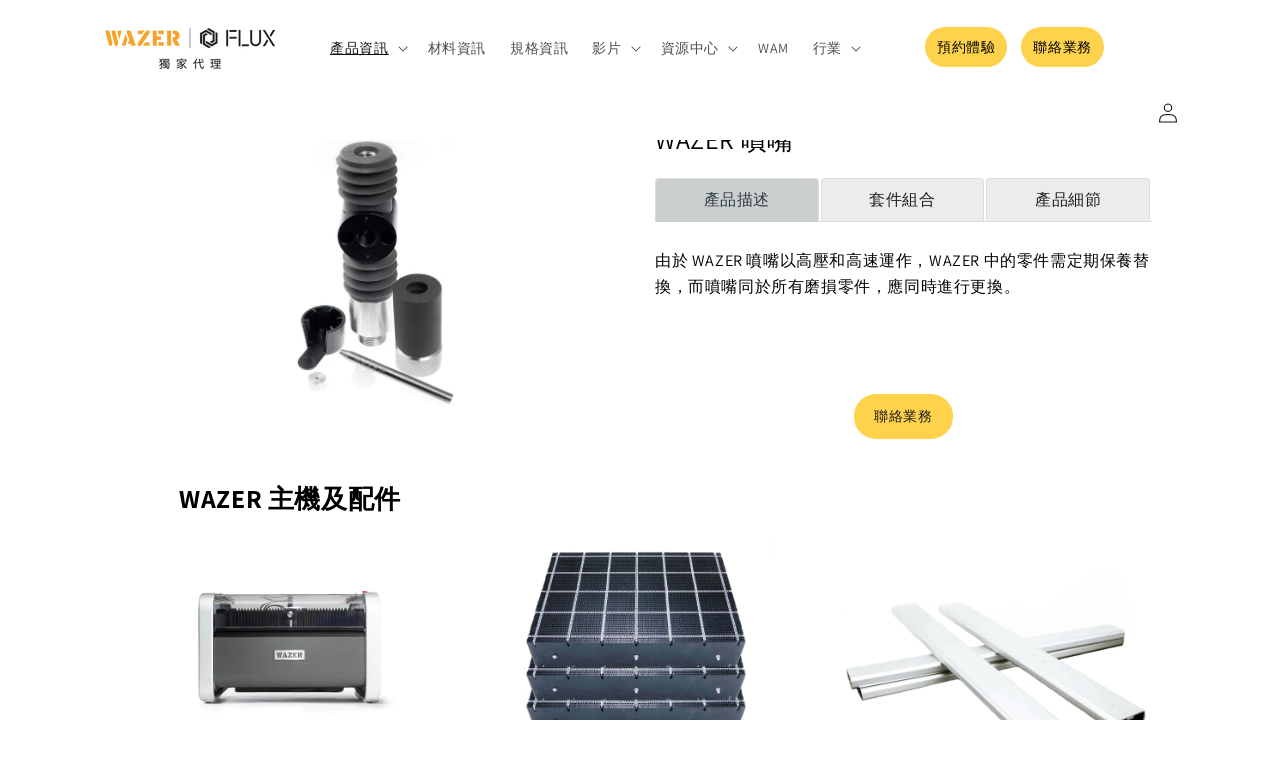

--- FILE ---
content_type: text/html; charset=utf-8
request_url: https://wazer.com.tw/products/wazer-nozzle
body_size: 20284
content:
<!doctype html>
<html class="no-js" lang="en">
  <head>
    <meta charset="utf-8">
    <meta http-equiv="X-UA-Compatible" content="IE=edge">
    <meta name="viewport" content="width=device-width,initial-scale=1">
    <meta name="theme-color" content="">
    <link rel="canonical" href="https://wazer.com.tw/products/wazer-nozzle">
    <link rel="preconnect" href="https://cdn.shopify.com" crossorigin><link rel="preconnect" href="https://fonts.shopifycdn.com" crossorigin><title>
      WAZER 噴嘴
 &ndash; tw.wazer</title>

    
      <meta name="description" content="WAZER 噴嘴">
    

    

<meta property="og:site_name" content="tw.wazer">
<meta property="og:url" content="https://wazer.com.tw/products/wazer-nozzle">
<meta property="og:title" content="WAZER 噴嘴">
<meta property="og:type" content="product">
<meta property="og:description" content="WAZER 噴嘴"><meta property="og:image" content="http://wazer.com.tw/cdn/shop/products/WAZER-Accessories-Nozzel.jpg?v=1653040594">
  <meta property="og:image:secure_url" content="https://wazer.com.tw/cdn/shop/products/WAZER-Accessories-Nozzel.jpg?v=1653040594">
  <meta property="og:image:width" content="1024">
  <meta property="og:image:height" content="683"><meta property="og:price:amount" content="8,800.00">
  <meta property="og:price:currency" content="TWD"><meta name="twitter:site" content="@flux3dp"><meta name="twitter:card" content="summary_large_image">
<meta name="twitter:title" content="WAZER 噴嘴">
<meta name="twitter:description" content="WAZER 噴嘴">


    <script src="//wazer.com.tw/cdn/shop/t/2/assets/global.js?v=24850326154503943211652150992" defer="defer"></script>
    <script>window.performance && window.performance.mark && window.performance.mark('shopify.content_for_header.start');</script><meta id="shopify-digital-wallet" name="shopify-digital-wallet" content="/61674684609/digital_wallets/dialog">
<meta name="shopify-checkout-api-token" content="ca40127c65a516ea59436dd0ef8e3b2c">
<meta id="in-context-paypal-metadata" data-shop-id="61674684609" data-venmo-supported="false" data-environment="production" data-locale="en_US" data-paypal-v4="true" data-currency="TWD">
<link rel="alternate" type="application/json+oembed" href="https://wazer.com.tw/products/wazer-nozzle.oembed">
<script async="async" src="/checkouts/internal/preloads.js?locale=en-TW"></script>
<script id="shopify-features" type="application/json">{"accessToken":"ca40127c65a516ea59436dd0ef8e3b2c","betas":["rich-media-storefront-analytics"],"domain":"wazer.com.tw","predictiveSearch":true,"shopId":61674684609,"locale":"en"}</script>
<script>var Shopify = Shopify || {};
Shopify.shop = "tw-wazer.myshopify.com";
Shopify.locale = "en";
Shopify.currency = {"active":"TWD","rate":"1.0"};
Shopify.country = "TW";
Shopify.theme = {"name":"May: WAZER","id":130017231041,"schema_name":"Dawn","schema_version":"5.0.0","theme_store_id":887,"role":"main"};
Shopify.theme.handle = "null";
Shopify.theme.style = {"id":null,"handle":null};
Shopify.cdnHost = "wazer.com.tw/cdn";
Shopify.routes = Shopify.routes || {};
Shopify.routes.root = "/";</script>
<script type="module">!function(o){(o.Shopify=o.Shopify||{}).modules=!0}(window);</script>
<script>!function(o){function n(){var o=[];function n(){o.push(Array.prototype.slice.apply(arguments))}return n.q=o,n}var t=o.Shopify=o.Shopify||{};t.loadFeatures=n(),t.autoloadFeatures=n()}(window);</script>
<script id="shop-js-analytics" type="application/json">{"pageType":"product"}</script>
<script defer="defer" async type="module" src="//wazer.com.tw/cdn/shopifycloud/shop-js/modules/v2/client.init-shop-cart-sync_C5BV16lS.en.esm.js"></script>
<script defer="defer" async type="module" src="//wazer.com.tw/cdn/shopifycloud/shop-js/modules/v2/chunk.common_CygWptCX.esm.js"></script>
<script type="module">
  await import("//wazer.com.tw/cdn/shopifycloud/shop-js/modules/v2/client.init-shop-cart-sync_C5BV16lS.en.esm.js");
await import("//wazer.com.tw/cdn/shopifycloud/shop-js/modules/v2/chunk.common_CygWptCX.esm.js");

  window.Shopify.SignInWithShop?.initShopCartSync?.({"fedCMEnabled":true,"windoidEnabled":true});

</script>
<script>(function() {
  var isLoaded = false;
  function asyncLoad() {
    if (isLoaded) return;
    isLoaded = true;
    var urls = ["https:\/\/chimpstatic.com\/mcjs-connected\/js\/users\/9c1e1b6423ef9a54ba743fe4c\/2381f3f1b9c0cb872d84d2c39.js?shop=tw-wazer.myshopify.com","https:\/\/na.shgcdn3.com\/pixel-collector.js?shop=tw-wazer.myshopify.com"];
    for (var i = 0; i < urls.length; i++) {
      var s = document.createElement('script');
      s.type = 'text/javascript';
      s.async = true;
      s.src = urls[i];
      var x = document.getElementsByTagName('script')[0];
      x.parentNode.insertBefore(s, x);
    }
  };
  if(window.attachEvent) {
    window.attachEvent('onload', asyncLoad);
  } else {
    window.addEventListener('load', asyncLoad, false);
  }
})();</script>
<script id="__st">var __st={"a":61674684609,"offset":28800,"reqid":"7865548d-669e-4d2c-85d0-b43617013ba5-1768812053","pageurl":"wazer.com.tw\/products\/wazer-nozzle","u":"3c3e6a8a3958","p":"product","rtyp":"product","rid":7235914891457};</script>
<script>window.ShopifyPaypalV4VisibilityTracking = true;</script>
<script id="form-persister">!function(){'use strict';const t='contact',e='new_comment',n=[[t,t],['blogs',e],['comments',e],[t,'customer']],o='password',r='form_key',c=['recaptcha-v3-token','g-recaptcha-response','h-captcha-response',o],s=()=>{try{return window.sessionStorage}catch{return}},i='__shopify_v',u=t=>t.elements[r],a=function(){const t=[...n].map((([t,e])=>`form[action*='/${t}']:not([data-nocaptcha='true']) input[name='form_type'][value='${e}']`)).join(',');var e;return e=t,()=>e?[...document.querySelectorAll(e)].map((t=>t.form)):[]}();function m(t){const e=u(t);a().includes(t)&&(!e||!e.value)&&function(t){try{if(!s())return;!function(t){const e=s();if(!e)return;const n=u(t);if(!n)return;const o=n.value;o&&e.removeItem(o)}(t);const e=Array.from(Array(32),(()=>Math.random().toString(36)[2])).join('');!function(t,e){u(t)||t.append(Object.assign(document.createElement('input'),{type:'hidden',name:r})),t.elements[r].value=e}(t,e),function(t,e){const n=s();if(!n)return;const r=[...t.querySelectorAll(`input[type='${o}']`)].map((({name:t})=>t)),u=[...c,...r],a={};for(const[o,c]of new FormData(t).entries())u.includes(o)||(a[o]=c);n.setItem(e,JSON.stringify({[i]:1,action:t.action,data:a}))}(t,e)}catch(e){console.error('failed to persist form',e)}}(t)}const f=t=>{if('true'===t.dataset.persistBound)return;const e=function(t,e){const n=function(t){return'function'==typeof t.submit?t.submit:HTMLFormElement.prototype.submit}(t).bind(t);return function(){let t;return()=>{t||(t=!0,(()=>{try{e(),n()}catch(t){(t=>{console.error('form submit failed',t)})(t)}})(),setTimeout((()=>t=!1),250))}}()}(t,(()=>{m(t)}));!function(t,e){if('function'==typeof t.submit&&'function'==typeof e)try{t.submit=e}catch{}}(t,e),t.addEventListener('submit',(t=>{t.preventDefault(),e()})),t.dataset.persistBound='true'};!function(){function t(t){const e=(t=>{const e=t.target;return e instanceof HTMLFormElement?e:e&&e.form})(t);e&&m(e)}document.addEventListener('submit',t),document.addEventListener('DOMContentLoaded',(()=>{const e=a();for(const t of e)f(t);var n;n=document.body,new window.MutationObserver((t=>{for(const e of t)if('childList'===e.type&&e.addedNodes.length)for(const t of e.addedNodes)1===t.nodeType&&'FORM'===t.tagName&&a().includes(t)&&f(t)})).observe(n,{childList:!0,subtree:!0,attributes:!1}),document.removeEventListener('submit',t)}))}()}();</script>
<script integrity="sha256-4kQ18oKyAcykRKYeNunJcIwy7WH5gtpwJnB7kiuLZ1E=" data-source-attribution="shopify.loadfeatures" defer="defer" src="//wazer.com.tw/cdn/shopifycloud/storefront/assets/storefront/load_feature-a0a9edcb.js" crossorigin="anonymous"></script>
<script data-source-attribution="shopify.dynamic_checkout.dynamic.init">var Shopify=Shopify||{};Shopify.PaymentButton=Shopify.PaymentButton||{isStorefrontPortableWallets:!0,init:function(){window.Shopify.PaymentButton.init=function(){};var t=document.createElement("script");t.src="https://wazer.com.tw/cdn/shopifycloud/portable-wallets/latest/portable-wallets.en.js",t.type="module",document.head.appendChild(t)}};
</script>
<script data-source-attribution="shopify.dynamic_checkout.buyer_consent">
  function portableWalletsHideBuyerConsent(e){var t=document.getElementById("shopify-buyer-consent"),n=document.getElementById("shopify-subscription-policy-button");t&&n&&(t.classList.add("hidden"),t.setAttribute("aria-hidden","true"),n.removeEventListener("click",e))}function portableWalletsShowBuyerConsent(e){var t=document.getElementById("shopify-buyer-consent"),n=document.getElementById("shopify-subscription-policy-button");t&&n&&(t.classList.remove("hidden"),t.removeAttribute("aria-hidden"),n.addEventListener("click",e))}window.Shopify?.PaymentButton&&(window.Shopify.PaymentButton.hideBuyerConsent=portableWalletsHideBuyerConsent,window.Shopify.PaymentButton.showBuyerConsent=portableWalletsShowBuyerConsent);
</script>
<script data-source-attribution="shopify.dynamic_checkout.cart.bootstrap">document.addEventListener("DOMContentLoaded",(function(){function t(){return document.querySelector("shopify-accelerated-checkout-cart, shopify-accelerated-checkout")}if(t())Shopify.PaymentButton.init();else{new MutationObserver((function(e,n){t()&&(Shopify.PaymentButton.init(),n.disconnect())})).observe(document.body,{childList:!0,subtree:!0})}}));
</script>
<link id="shopify-accelerated-checkout-styles" rel="stylesheet" media="screen" href="https://wazer.com.tw/cdn/shopifycloud/portable-wallets/latest/accelerated-checkout-backwards-compat.css" crossorigin="anonymous">
<style id="shopify-accelerated-checkout-cart">
        #shopify-buyer-consent {
  margin-top: 1em;
  display: inline-block;
  width: 100%;
}

#shopify-buyer-consent.hidden {
  display: none;
}

#shopify-subscription-policy-button {
  background: none;
  border: none;
  padding: 0;
  text-decoration: underline;
  font-size: inherit;
  cursor: pointer;
}

#shopify-subscription-policy-button::before {
  box-shadow: none;
}

      </style>
<script id="sections-script" data-sections="header,footer" defer="defer" src="//wazer.com.tw/cdn/shop/t/2/compiled_assets/scripts.js?v=149"></script>
<script>window.performance && window.performance.mark && window.performance.mark('shopify.content_for_header.end');</script>


    <style data-shopify>
      @font-face {
  font-family: Assistant;
  font-weight: 400;
  font-style: normal;
  font-display: swap;
  src: url("//wazer.com.tw/cdn/fonts/assistant/assistant_n4.9120912a469cad1cc292572851508ca49d12e768.woff2") format("woff2"),
       url("//wazer.com.tw/cdn/fonts/assistant/assistant_n4.6e9875ce64e0fefcd3f4446b7ec9036b3ddd2985.woff") format("woff");
}

      @font-face {
  font-family: Assistant;
  font-weight: 700;
  font-style: normal;
  font-display: swap;
  src: url("//wazer.com.tw/cdn/fonts/assistant/assistant_n7.bf44452348ec8b8efa3aa3068825305886b1c83c.woff2") format("woff2"),
       url("//wazer.com.tw/cdn/fonts/assistant/assistant_n7.0c887fee83f6b3bda822f1150b912c72da0f7b64.woff") format("woff");
}

      
      
      @font-face {
  font-family: Assistant;
  font-weight: 400;
  font-style: normal;
  font-display: swap;
  src: url("//wazer.com.tw/cdn/fonts/assistant/assistant_n4.9120912a469cad1cc292572851508ca49d12e768.woff2") format("woff2"),
       url("//wazer.com.tw/cdn/fonts/assistant/assistant_n4.6e9875ce64e0fefcd3f4446b7ec9036b3ddd2985.woff") format("woff");
}


      :root {
        --font-body-family: Assistant, sans-serif;
        --font-body-style: normal;
        --font-body-weight: 400;
        --font-body-weight-bold: 700;

        --font-heading-family: Assistant, sans-serif;
        --font-heading-style: normal;
        --font-heading-weight: 400;

        --font-body-scale: 1.0;
        --font-heading-scale: 1.0;

        --color-base-text: 18, 18, 18;
        --color-shadow: 18, 18, 18;
        --color-base-background-1: 255, 255, 255;
        --color-base-background-2: 243, 243, 243;
        --color-base-solid-button-labels: 255, 255, 255;
        --color-base-outline-button-labels: 18, 18, 18;
        --color-base-accent-1: 18, 18, 18;
        --color-base-accent-2: 51, 79, 180;
        --payment-terms-background-color: #ffffff;

        --gradient-base-background-1: #ffffff;
        --gradient-base-background-2: #f3f3f3;
        --gradient-base-accent-1: #121212;
        --gradient-base-accent-2: #334fb4;

        --media-padding: px;
        --media-border-opacity: 0.05;
        --media-border-width: 1px;
        --media-radius: 0px;
        --media-shadow-opacity: 0.0;
        --media-shadow-horizontal-offset: 0px;
        --media-shadow-vertical-offset: 4px;
        --media-shadow-blur-radius: 5px;

        --page-width: 120rem;
        --page-width-margin: 0rem;

        --card-image-padding: 0.0rem;
        --card-corner-radius: 0.0rem;
        --card-text-alignment: left;
        --card-border-width: 0.0rem;
        --card-border-opacity: 0.1;
        --card-shadow-opacity: 0.0;
        --card-shadow-horizontal-offset: 0.0rem;
        --card-shadow-vertical-offset: 0.4rem;
        --card-shadow-blur-radius: 0.5rem;

        --badge-corner-radius: 4.0rem;

        --popup-border-width: 1px;
        --popup-border-opacity: 0.1;
        --popup-corner-radius: 0px;
        --popup-shadow-opacity: 0.0;
        --popup-shadow-horizontal-offset: 0px;
        --popup-shadow-vertical-offset: 4px;
        --popup-shadow-blur-radius: 5px;

        --drawer-border-width: 1px;
        --drawer-border-opacity: 0.1;
        --drawer-shadow-opacity: 0.0;
        --drawer-shadow-horizontal-offset: 0px;
        --drawer-shadow-vertical-offset: 4px;
        --drawer-shadow-blur-radius: 5px;

        --spacing-sections-desktop: 0px;
        --spacing-sections-mobile: 0px;

        --grid-desktop-vertical-spacing: 8px;
        --grid-desktop-horizontal-spacing: 8px;
        --grid-mobile-vertical-spacing: 4px;
        --grid-mobile-horizontal-spacing: 4px;

        --text-boxes-border-opacity: 0.1;
        --text-boxes-border-width: 0px;
        --text-boxes-radius: 0px;
        --text-boxes-shadow-opacity: 0.0;
        --text-boxes-shadow-horizontal-offset: 0px;
        --text-boxes-shadow-vertical-offset: 4px;
        --text-boxes-shadow-blur-radius: 5px;

        --buttons-radius: 4px;
        --buttons-radius-outset: 5px;
        --buttons-border-width: 1px;
        --buttons-border-opacity: 1.0;
        --buttons-shadow-opacity: 0.0;
        --buttons-shadow-horizontal-offset: 0px;
        --buttons-shadow-vertical-offset: 4px;
        --buttons-shadow-blur-radius: 5px;
        --buttons-border-offset: 0.3px;

        --inputs-radius: 0px;
        --inputs-border-width: 1px;
        --inputs-border-opacity: 0.55;
        --inputs-shadow-opacity: 0.0;
        --inputs-shadow-horizontal-offset: 0px;
        --inputs-margin-offset: 0px;
        --inputs-shadow-vertical-offset: 0px;
        --inputs-shadow-blur-radius: 5px;
        --inputs-radius-outset: 0px;

        --variant-pills-radius: 40px;
        --variant-pills-border-width: 1px;
        --variant-pills-border-opacity: 0.55;
        --variant-pills-shadow-opacity: 0.0;
        --variant-pills-shadow-horizontal-offset: 0px;
        --variant-pills-shadow-vertical-offset: 4px;
        --variant-pills-shadow-blur-radius: 5px;
      }

      *,
      *::before,
      *::after {
        box-sizing: inherit;
      }

      html {
        box-sizing: border-box;
        font-size: calc(var(--font-body-scale) * 62.5%);
        height: 100%;
      }

      body {
        display: grid;
        grid-template-rows: auto auto 1fr auto;
        grid-template-columns: 100%;
        min-height: 100%;
        margin: 0;
        font-size: 1.5rem;
        letter-spacing: 0.06rem;
        line-height: calc(1 + 0.8 / var(--font-body-scale));
        font-family: var(--font-body-family);
        font-style: var(--font-body-style);
        font-weight: var(--font-body-weight);
      }

      @media screen and (min-width: 750px) {
        body {
          font-size: 1.6rem;
        }
      }
    </style>

    <link href="//wazer.com.tw/cdn/shop/t/2/assets/base.css?v=118241059441860101981676285554" rel="stylesheet" type="text/css" media="all" />
<link rel="preload" as="font" href="//wazer.com.tw/cdn/fonts/assistant/assistant_n4.9120912a469cad1cc292572851508ca49d12e768.woff2" type="font/woff2" crossorigin><link rel="preload" as="font" href="//wazer.com.tw/cdn/fonts/assistant/assistant_n4.9120912a469cad1cc292572851508ca49d12e768.woff2" type="font/woff2" crossorigin><script>document.documentElement.className = document.documentElement.className.replace('no-js', 'js');
    if (Shopify.designMode) {
      document.documentElement.classList.add('shopify-design-mode');
    }
    </script>
  
  

<script type="text/javascript">
  
    window.SHG_CUSTOMER = null;
  
</script>


  
<meta name="shogun_placeholder" content="shogun_placeholder" />












<!-- Google Tag Manager -->
<script>(function(w,d,s,l,i){w[l]=w[l]||[];w[l].push({'gtm.start':
new Date().getTime(),event:'gtm.js'});var f=d.getElementsByTagName(s)[0],
j=d.createElement(s),dl=l!='dataLayer'?'&l='+l:'';j.async=true;j.src=
'https://www.googletagmanager.com/gtm.js?id='+i+dl;f.parentNode.insertBefore(j,f);
})(window,document,'script','dataLayer','GTM-5SDV7GX');</script>
<!-- End Google Tag Manager -->

<link href="https://monorail-edge.shopifysvc.com" rel="dns-prefetch">
<script>(function(){if ("sendBeacon" in navigator && "performance" in window) {try {var session_token_from_headers = performance.getEntriesByType('navigation')[0].serverTiming.find(x => x.name == '_s').description;} catch {var session_token_from_headers = undefined;}var session_cookie_matches = document.cookie.match(/_shopify_s=([^;]*)/);var session_token_from_cookie = session_cookie_matches && session_cookie_matches.length === 2 ? session_cookie_matches[1] : "";var session_token = session_token_from_headers || session_token_from_cookie || "";function handle_abandonment_event(e) {var entries = performance.getEntries().filter(function(entry) {return /monorail-edge.shopifysvc.com/.test(entry.name);});if (!window.abandonment_tracked && entries.length === 0) {window.abandonment_tracked = true;var currentMs = Date.now();var navigation_start = performance.timing.navigationStart;var payload = {shop_id: 61674684609,url: window.location.href,navigation_start,duration: currentMs - navigation_start,session_token,page_type: "product"};window.navigator.sendBeacon("https://monorail-edge.shopifysvc.com/v1/produce", JSON.stringify({schema_id: "online_store_buyer_site_abandonment/1.1",payload: payload,metadata: {event_created_at_ms: currentMs,event_sent_at_ms: currentMs}}));}}window.addEventListener('pagehide', handle_abandonment_event);}}());</script>
<script id="web-pixels-manager-setup">(function e(e,d,r,n,o){if(void 0===o&&(o={}),!Boolean(null===(a=null===(i=window.Shopify)||void 0===i?void 0:i.analytics)||void 0===a?void 0:a.replayQueue)){var i,a;window.Shopify=window.Shopify||{};var t=window.Shopify;t.analytics=t.analytics||{};var s=t.analytics;s.replayQueue=[],s.publish=function(e,d,r){return s.replayQueue.push([e,d,r]),!0};try{self.performance.mark("wpm:start")}catch(e){}var l=function(){var e={modern:/Edge?\/(1{2}[4-9]|1[2-9]\d|[2-9]\d{2}|\d{4,})\.\d+(\.\d+|)|Firefox\/(1{2}[4-9]|1[2-9]\d|[2-9]\d{2}|\d{4,})\.\d+(\.\d+|)|Chrom(ium|e)\/(9{2}|\d{3,})\.\d+(\.\d+|)|(Maci|X1{2}).+ Version\/(15\.\d+|(1[6-9]|[2-9]\d|\d{3,})\.\d+)([,.]\d+|)( \(\w+\)|)( Mobile\/\w+|) Safari\/|Chrome.+OPR\/(9{2}|\d{3,})\.\d+\.\d+|(CPU[ +]OS|iPhone[ +]OS|CPU[ +]iPhone|CPU IPhone OS|CPU iPad OS)[ +]+(15[._]\d+|(1[6-9]|[2-9]\d|\d{3,})[._]\d+)([._]\d+|)|Android:?[ /-](13[3-9]|1[4-9]\d|[2-9]\d{2}|\d{4,})(\.\d+|)(\.\d+|)|Android.+Firefox\/(13[5-9]|1[4-9]\d|[2-9]\d{2}|\d{4,})\.\d+(\.\d+|)|Android.+Chrom(ium|e)\/(13[3-9]|1[4-9]\d|[2-9]\d{2}|\d{4,})\.\d+(\.\d+|)|SamsungBrowser\/([2-9]\d|\d{3,})\.\d+/,legacy:/Edge?\/(1[6-9]|[2-9]\d|\d{3,})\.\d+(\.\d+|)|Firefox\/(5[4-9]|[6-9]\d|\d{3,})\.\d+(\.\d+|)|Chrom(ium|e)\/(5[1-9]|[6-9]\d|\d{3,})\.\d+(\.\d+|)([\d.]+$|.*Safari\/(?![\d.]+ Edge\/[\d.]+$))|(Maci|X1{2}).+ Version\/(10\.\d+|(1[1-9]|[2-9]\d|\d{3,})\.\d+)([,.]\d+|)( \(\w+\)|)( Mobile\/\w+|) Safari\/|Chrome.+OPR\/(3[89]|[4-9]\d|\d{3,})\.\d+\.\d+|(CPU[ +]OS|iPhone[ +]OS|CPU[ +]iPhone|CPU IPhone OS|CPU iPad OS)[ +]+(10[._]\d+|(1[1-9]|[2-9]\d|\d{3,})[._]\d+)([._]\d+|)|Android:?[ /-](13[3-9]|1[4-9]\d|[2-9]\d{2}|\d{4,})(\.\d+|)(\.\d+|)|Mobile Safari.+OPR\/([89]\d|\d{3,})\.\d+\.\d+|Android.+Firefox\/(13[5-9]|1[4-9]\d|[2-9]\d{2}|\d{4,})\.\d+(\.\d+|)|Android.+Chrom(ium|e)\/(13[3-9]|1[4-9]\d|[2-9]\d{2}|\d{4,})\.\d+(\.\d+|)|Android.+(UC? ?Browser|UCWEB|U3)[ /]?(15\.([5-9]|\d{2,})|(1[6-9]|[2-9]\d|\d{3,})\.\d+)\.\d+|SamsungBrowser\/(5\.\d+|([6-9]|\d{2,})\.\d+)|Android.+MQ{2}Browser\/(14(\.(9|\d{2,})|)|(1[5-9]|[2-9]\d|\d{3,})(\.\d+|))(\.\d+|)|K[Aa][Ii]OS\/(3\.\d+|([4-9]|\d{2,})\.\d+)(\.\d+|)/},d=e.modern,r=e.legacy,n=navigator.userAgent;return n.match(d)?"modern":n.match(r)?"legacy":"unknown"}(),u="modern"===l?"modern":"legacy",c=(null!=n?n:{modern:"",legacy:""})[u],f=function(e){return[e.baseUrl,"/wpm","/b",e.hashVersion,"modern"===e.buildTarget?"m":"l",".js"].join("")}({baseUrl:d,hashVersion:r,buildTarget:u}),m=function(e){var d=e.version,r=e.bundleTarget,n=e.surface,o=e.pageUrl,i=e.monorailEndpoint;return{emit:function(e){var a=e.status,t=e.errorMsg,s=(new Date).getTime(),l=JSON.stringify({metadata:{event_sent_at_ms:s},events:[{schema_id:"web_pixels_manager_load/3.1",payload:{version:d,bundle_target:r,page_url:o,status:a,surface:n,error_msg:t},metadata:{event_created_at_ms:s}}]});if(!i)return console&&console.warn&&console.warn("[Web Pixels Manager] No Monorail endpoint provided, skipping logging."),!1;try{return self.navigator.sendBeacon.bind(self.navigator)(i,l)}catch(e){}var u=new XMLHttpRequest;try{return u.open("POST",i,!0),u.setRequestHeader("Content-Type","text/plain"),u.send(l),!0}catch(e){return console&&console.warn&&console.warn("[Web Pixels Manager] Got an unhandled error while logging to Monorail."),!1}}}}({version:r,bundleTarget:l,surface:e.surface,pageUrl:self.location.href,monorailEndpoint:e.monorailEndpoint});try{o.browserTarget=l,function(e){var d=e.src,r=e.async,n=void 0===r||r,o=e.onload,i=e.onerror,a=e.sri,t=e.scriptDataAttributes,s=void 0===t?{}:t,l=document.createElement("script"),u=document.querySelector("head"),c=document.querySelector("body");if(l.async=n,l.src=d,a&&(l.integrity=a,l.crossOrigin="anonymous"),s)for(var f in s)if(Object.prototype.hasOwnProperty.call(s,f))try{l.dataset[f]=s[f]}catch(e){}if(o&&l.addEventListener("load",o),i&&l.addEventListener("error",i),u)u.appendChild(l);else{if(!c)throw new Error("Did not find a head or body element to append the script");c.appendChild(l)}}({src:f,async:!0,onload:function(){if(!function(){var e,d;return Boolean(null===(d=null===(e=window.Shopify)||void 0===e?void 0:e.analytics)||void 0===d?void 0:d.initialized)}()){var d=window.webPixelsManager.init(e)||void 0;if(d){var r=window.Shopify.analytics;r.replayQueue.forEach((function(e){var r=e[0],n=e[1],o=e[2];d.publishCustomEvent(r,n,o)})),r.replayQueue=[],r.publish=d.publishCustomEvent,r.visitor=d.visitor,r.initialized=!0}}},onerror:function(){return m.emit({status:"failed",errorMsg:"".concat(f," has failed to load")})},sri:function(e){var d=/^sha384-[A-Za-z0-9+/=]+$/;return"string"==typeof e&&d.test(e)}(c)?c:"",scriptDataAttributes:o}),m.emit({status:"loading"})}catch(e){m.emit({status:"failed",errorMsg:(null==e?void 0:e.message)||"Unknown error"})}}})({shopId: 61674684609,storefrontBaseUrl: "https://wazer.com.tw",extensionsBaseUrl: "https://extensions.shopifycdn.com/cdn/shopifycloud/web-pixels-manager",monorailEndpoint: "https://monorail-edge.shopifysvc.com/unstable/produce_batch",surface: "storefront-renderer",enabledBetaFlags: ["2dca8a86"],webPixelsConfigList: [{"id":"958365889","configuration":"{\"site_id\":\"49c18470-56a5-486b-a521-d7b216c76ffe\",\"analytics_endpoint\":\"https:\\\/\\\/na.shgcdn3.com\"}","eventPayloadVersion":"v1","runtimeContext":"STRICT","scriptVersion":"695709fc3f146fa50a25299517a954f2","type":"APP","apiClientId":1158168,"privacyPurposes":["ANALYTICS","MARKETING","SALE_OF_DATA"],"dataSharingAdjustments":{"protectedCustomerApprovalScopes":["read_customer_personal_data"]}},{"id":"shopify-app-pixel","configuration":"{}","eventPayloadVersion":"v1","runtimeContext":"STRICT","scriptVersion":"0450","apiClientId":"shopify-pixel","type":"APP","privacyPurposes":["ANALYTICS","MARKETING"]},{"id":"shopify-custom-pixel","eventPayloadVersion":"v1","runtimeContext":"LAX","scriptVersion":"0450","apiClientId":"shopify-pixel","type":"CUSTOM","privacyPurposes":["ANALYTICS","MARKETING"]}],isMerchantRequest: false,initData: {"shop":{"name":"tw.wazer","paymentSettings":{"currencyCode":"TWD"},"myshopifyDomain":"tw-wazer.myshopify.com","countryCode":"TW","storefrontUrl":"https:\/\/wazer.com.tw"},"customer":null,"cart":null,"checkout":null,"productVariants":[{"price":{"amount":8800.0,"currencyCode":"TWD"},"product":{"title":"WAZER 噴嘴","vendor":"wazer","id":"7235914891457","untranslatedTitle":"WAZER 噴嘴","url":"\/products\/wazer-nozzle","type":""},"id":"41605080449217","image":{"src":"\/\/wazer.com.tw\/cdn\/shop\/products\/WAZER-Accessories-Nozzel.jpg?v=1653040594"},"sku":"","title":"Default Title","untranslatedTitle":"Default Title"}],"purchasingCompany":null},},"https://wazer.com.tw/cdn","fcfee988w5aeb613cpc8e4bc33m6693e112",{"modern":"","legacy":""},{"shopId":"61674684609","storefrontBaseUrl":"https:\/\/wazer.com.tw","extensionBaseUrl":"https:\/\/extensions.shopifycdn.com\/cdn\/shopifycloud\/web-pixels-manager","surface":"storefront-renderer","enabledBetaFlags":"[\"2dca8a86\"]","isMerchantRequest":"false","hashVersion":"fcfee988w5aeb613cpc8e4bc33m6693e112","publish":"custom","events":"[[\"page_viewed\",{}],[\"product_viewed\",{\"productVariant\":{\"price\":{\"amount\":8800.0,\"currencyCode\":\"TWD\"},\"product\":{\"title\":\"WAZER 噴嘴\",\"vendor\":\"wazer\",\"id\":\"7235914891457\",\"untranslatedTitle\":\"WAZER 噴嘴\",\"url\":\"\/products\/wazer-nozzle\",\"type\":\"\"},\"id\":\"41605080449217\",\"image\":{\"src\":\"\/\/wazer.com.tw\/cdn\/shop\/products\/WAZER-Accessories-Nozzel.jpg?v=1653040594\"},\"sku\":\"\",\"title\":\"Default Title\",\"untranslatedTitle\":\"Default Title\"}}]]"});</script><script>
  window.ShopifyAnalytics = window.ShopifyAnalytics || {};
  window.ShopifyAnalytics.meta = window.ShopifyAnalytics.meta || {};
  window.ShopifyAnalytics.meta.currency = 'TWD';
  var meta = {"product":{"id":7235914891457,"gid":"gid:\/\/shopify\/Product\/7235914891457","vendor":"wazer","type":"","handle":"wazer-nozzle","variants":[{"id":41605080449217,"price":880000,"name":"WAZER 噴嘴","public_title":null,"sku":""}],"remote":false},"page":{"pageType":"product","resourceType":"product","resourceId":7235914891457,"requestId":"7865548d-669e-4d2c-85d0-b43617013ba5-1768812053"}};
  for (var attr in meta) {
    window.ShopifyAnalytics.meta[attr] = meta[attr];
  }
</script>
<script class="analytics">
  (function () {
    var customDocumentWrite = function(content) {
      var jquery = null;

      if (window.jQuery) {
        jquery = window.jQuery;
      } else if (window.Checkout && window.Checkout.$) {
        jquery = window.Checkout.$;
      }

      if (jquery) {
        jquery('body').append(content);
      }
    };

    var hasLoggedConversion = function(token) {
      if (token) {
        return document.cookie.indexOf('loggedConversion=' + token) !== -1;
      }
      return false;
    }

    var setCookieIfConversion = function(token) {
      if (token) {
        var twoMonthsFromNow = new Date(Date.now());
        twoMonthsFromNow.setMonth(twoMonthsFromNow.getMonth() + 2);

        document.cookie = 'loggedConversion=' + token + '; expires=' + twoMonthsFromNow;
      }
    }

    var trekkie = window.ShopifyAnalytics.lib = window.trekkie = window.trekkie || [];
    if (trekkie.integrations) {
      return;
    }
    trekkie.methods = [
      'identify',
      'page',
      'ready',
      'track',
      'trackForm',
      'trackLink'
    ];
    trekkie.factory = function(method) {
      return function() {
        var args = Array.prototype.slice.call(arguments);
        args.unshift(method);
        trekkie.push(args);
        return trekkie;
      };
    };
    for (var i = 0; i < trekkie.methods.length; i++) {
      var key = trekkie.methods[i];
      trekkie[key] = trekkie.factory(key);
    }
    trekkie.load = function(config) {
      trekkie.config = config || {};
      trekkie.config.initialDocumentCookie = document.cookie;
      var first = document.getElementsByTagName('script')[0];
      var script = document.createElement('script');
      script.type = 'text/javascript';
      script.onerror = function(e) {
        var scriptFallback = document.createElement('script');
        scriptFallback.type = 'text/javascript';
        scriptFallback.onerror = function(error) {
                var Monorail = {
      produce: function produce(monorailDomain, schemaId, payload) {
        var currentMs = new Date().getTime();
        var event = {
          schema_id: schemaId,
          payload: payload,
          metadata: {
            event_created_at_ms: currentMs,
            event_sent_at_ms: currentMs
          }
        };
        return Monorail.sendRequest("https://" + monorailDomain + "/v1/produce", JSON.stringify(event));
      },
      sendRequest: function sendRequest(endpointUrl, payload) {
        // Try the sendBeacon API
        if (window && window.navigator && typeof window.navigator.sendBeacon === 'function' && typeof window.Blob === 'function' && !Monorail.isIos12()) {
          var blobData = new window.Blob([payload], {
            type: 'text/plain'
          });

          if (window.navigator.sendBeacon(endpointUrl, blobData)) {
            return true;
          } // sendBeacon was not successful

        } // XHR beacon

        var xhr = new XMLHttpRequest();

        try {
          xhr.open('POST', endpointUrl);
          xhr.setRequestHeader('Content-Type', 'text/plain');
          xhr.send(payload);
        } catch (e) {
          console.log(e);
        }

        return false;
      },
      isIos12: function isIos12() {
        return window.navigator.userAgent.lastIndexOf('iPhone; CPU iPhone OS 12_') !== -1 || window.navigator.userAgent.lastIndexOf('iPad; CPU OS 12_') !== -1;
      }
    };
    Monorail.produce('monorail-edge.shopifysvc.com',
      'trekkie_storefront_load_errors/1.1',
      {shop_id: 61674684609,
      theme_id: 130017231041,
      app_name: "storefront",
      context_url: window.location.href,
      source_url: "//wazer.com.tw/cdn/s/trekkie.storefront.cd680fe47e6c39ca5d5df5f0a32d569bc48c0f27.min.js"});

        };
        scriptFallback.async = true;
        scriptFallback.src = '//wazer.com.tw/cdn/s/trekkie.storefront.cd680fe47e6c39ca5d5df5f0a32d569bc48c0f27.min.js';
        first.parentNode.insertBefore(scriptFallback, first);
      };
      script.async = true;
      script.src = '//wazer.com.tw/cdn/s/trekkie.storefront.cd680fe47e6c39ca5d5df5f0a32d569bc48c0f27.min.js';
      first.parentNode.insertBefore(script, first);
    };
    trekkie.load(
      {"Trekkie":{"appName":"storefront","development":false,"defaultAttributes":{"shopId":61674684609,"isMerchantRequest":null,"themeId":130017231041,"themeCityHash":"12877430641032262037","contentLanguage":"en","currency":"TWD","eventMetadataId":"e429f24f-d499-4546-9791-94fee3f79942"},"isServerSideCookieWritingEnabled":true,"monorailRegion":"shop_domain","enabledBetaFlags":["65f19447"]},"Session Attribution":{},"S2S":{"facebookCapiEnabled":false,"source":"trekkie-storefront-renderer","apiClientId":580111}}
    );

    var loaded = false;
    trekkie.ready(function() {
      if (loaded) return;
      loaded = true;

      window.ShopifyAnalytics.lib = window.trekkie;

      var originalDocumentWrite = document.write;
      document.write = customDocumentWrite;
      try { window.ShopifyAnalytics.merchantGoogleAnalytics.call(this); } catch(error) {};
      document.write = originalDocumentWrite;

      window.ShopifyAnalytics.lib.page(null,{"pageType":"product","resourceType":"product","resourceId":7235914891457,"requestId":"7865548d-669e-4d2c-85d0-b43617013ba5-1768812053","shopifyEmitted":true});

      var match = window.location.pathname.match(/checkouts\/(.+)\/(thank_you|post_purchase)/)
      var token = match? match[1]: undefined;
      if (!hasLoggedConversion(token)) {
        setCookieIfConversion(token);
        window.ShopifyAnalytics.lib.track("Viewed Product",{"currency":"TWD","variantId":41605080449217,"productId":7235914891457,"productGid":"gid:\/\/shopify\/Product\/7235914891457","name":"WAZER 噴嘴","price":"8800.00","sku":"","brand":"wazer","variant":null,"category":"","nonInteraction":true,"remote":false},undefined,undefined,{"shopifyEmitted":true});
      window.ShopifyAnalytics.lib.track("monorail:\/\/trekkie_storefront_viewed_product\/1.1",{"currency":"TWD","variantId":41605080449217,"productId":7235914891457,"productGid":"gid:\/\/shopify\/Product\/7235914891457","name":"WAZER 噴嘴","price":"8800.00","sku":"","brand":"wazer","variant":null,"category":"","nonInteraction":true,"remote":false,"referer":"https:\/\/wazer.com.tw\/products\/wazer-nozzle"});
      }
    });


        var eventsListenerScript = document.createElement('script');
        eventsListenerScript.async = true;
        eventsListenerScript.src = "//wazer.com.tw/cdn/shopifycloud/storefront/assets/shop_events_listener-3da45d37.js";
        document.getElementsByTagName('head')[0].appendChild(eventsListenerScript);

})();</script>
<script
  defer
  src="https://wazer.com.tw/cdn/shopifycloud/perf-kit/shopify-perf-kit-3.0.4.min.js"
  data-application="storefront-renderer"
  data-shop-id="61674684609"
  data-render-region="gcp-us-central1"
  data-page-type="product"
  data-theme-instance-id="130017231041"
  data-theme-name="Dawn"
  data-theme-version="5.0.0"
  data-monorail-region="shop_domain"
  data-resource-timing-sampling-rate="10"
  data-shs="true"
  data-shs-beacon="true"
  data-shs-export-with-fetch="true"
  data-shs-logs-sample-rate="1"
  data-shs-beacon-endpoint="https://wazer.com.tw/api/collect"
></script>
</head>

  <body class="gradient">
    <!-- Google Tag Manager (noscript) -->
    <noscript><iframe src="https://www.googletagmanager.com/ns.html?id=GTM-5SDV7GX" 
                height="0" width="0" style="display:none;visibility:hidden"></iframe></noscript>
    <!-- End Google Tag Manager (noscript) -->
    
    <a class="skip-to-content-link button visually-hidden" href="#MainContent">
      Skip to content
    </a>

    <div id="shopify-section-announcement-bar" class="shopify-section"><div class="announcement-bar color-background-1 gradient" role="region" aria-label="Announcement" ></div>
</div>
    <div id="shopify-section-header" class="shopify-section section-header"><link rel="stylesheet" href="//wazer.com.tw/cdn/shop/t/2/assets/component-list-menu.css?v=151968516119678728991652150996" media="print" onload="this.media='all'">
<link rel="stylesheet" href="//wazer.com.tw/cdn/shop/t/2/assets/component-search.css?v=96455689198851321781652150980" media="print" onload="this.media='all'">
<link rel="stylesheet" href="//wazer.com.tw/cdn/shop/t/2/assets/component-menu-drawer.css?v=182311192829367774911652150985" media="print" onload="this.media='all'">
<link rel="stylesheet" href="//wazer.com.tw/cdn/shop/t/2/assets/component-cart-notification.css?v=119852831333870967341652150978" media="print" onload="this.media='all'">
<link rel="stylesheet" href="//wazer.com.tw/cdn/shop/t/2/assets/component-cart-items.css?v=23917223812499722491652151010" media="print" onload="this.media='all'"><noscript><link href="//wazer.com.tw/cdn/shop/t/2/assets/component-list-menu.css?v=151968516119678728991652150996" rel="stylesheet" type="text/css" media="all" /></noscript>
<noscript><link href="//wazer.com.tw/cdn/shop/t/2/assets/component-search.css?v=96455689198851321781652150980" rel="stylesheet" type="text/css" media="all" /></noscript>
<noscript><link href="//wazer.com.tw/cdn/shop/t/2/assets/component-menu-drawer.css?v=182311192829367774911652150985" rel="stylesheet" type="text/css" media="all" /></noscript>
<noscript><link href="//wazer.com.tw/cdn/shop/t/2/assets/component-cart-notification.css?v=119852831333870967341652150978" rel="stylesheet" type="text/css" media="all" /></noscript>
<noscript><link href="//wazer.com.tw/cdn/shop/t/2/assets/component-cart-items.css?v=23917223812499722491652151010" rel="stylesheet" type="text/css" media="all" /></noscript>

<style>
  header-drawer {
    justify-self: start;
    margin-left: -1.2rem;
  }

  @media screen and (min-width: 990px) {
    header-drawer {
      display: none;
    }
  }

  .menu-drawer-container {
    display: flex;
  }

  .list-menu {
    list-style: none;
    padding: 0;
    margin: 0;
  }

  .list-menu--inline {
    display: inline-flex;
    flex-wrap: wrap;
  }

  summary.list-menu__item {
    padding-right: 2.7rem;
  }

  .list-menu__item {
    display: flex;
    align-items: center;
    line-height: calc(1 + 0.3 / var(--font-body-scale));
  }

  .list-menu__item--link {
    text-decoration: none;
    padding-bottom: 1rem;
    padding-top: 1rem;
    line-height: calc(1 + 0.8 / var(--font-body-scale));
  }

  @media screen and (min-width: 750px) {
    .list-menu__item--link {
      padding-bottom: 0.5rem;
      padding-top: 0.5rem;
    }
  }
</style><style data-shopify>.section-header {
    margin-bottom: 0px;
  }

  @media screen and (min-width: 750px) {
    .section-header {
      margin-bottom: 0px;
    }
  }</style><script src="//wazer.com.tw/cdn/shop/t/2/assets/details-disclosure.js?v=153497636716254413831652151005" defer="defer"></script>
<script src="//wazer.com.tw/cdn/shop/t/2/assets/details-modal.js?v=4511761896672669691652151004" defer="defer"></script>
<script src="//wazer.com.tw/cdn/shop/t/2/assets/cart-notification.js?v=146771965050272264641652150983" defer="defer"></script>

<svg xmlns="http://www.w3.org/2000/svg" class="hidden">
  <symbol id="icon-search" viewbox="0 0 18 19" fill="none">
    <path fill-rule="evenodd" clip-rule="evenodd" d="M11.03 11.68A5.784 5.784 0 112.85 3.5a5.784 5.784 0 018.18 8.18zm.26 1.12a6.78 6.78 0 11.72-.7l5.4 5.4a.5.5 0 11-.71.7l-5.41-5.4z" fill="currentColor"/>
  </symbol>

  <symbol id="icon-close" class="icon icon-close" fill="none" viewBox="0 0 18 17">
    <path d="M.865 15.978a.5.5 0 00.707.707l7.433-7.431 7.579 7.282a.501.501 0 00.846-.37.5.5 0 00-.153-.351L9.712 8.546l7.417-7.416a.5.5 0 10-.707-.708L8.991 7.853 1.413.573a.5.5 0 10-.693.72l7.563 7.268-7.418 7.417z" fill="currentColor">
  </symbol>
</svg>
<sticky-header class="header-wrapper color-background-1 gradient">
  <header class="header header--middle-left page-width header--has-menu"><header-drawer data-breakpoint="tablet">
        <details id="Details-menu-drawer-container" class="menu-drawer-container">
          <summary class="header__icon header__icon--menu header__icon--summary link focus-inset" aria-label="Menu">
            <span>
              <svg xmlns="http://www.w3.org/2000/svg" aria-hidden="true" focusable="false" role="presentation" class="icon icon-hamburger" fill="none" viewBox="0 0 18 16">
  <path d="M1 .5a.5.5 0 100 1h15.71a.5.5 0 000-1H1zM.5 8a.5.5 0 01.5-.5h15.71a.5.5 0 010 1H1A.5.5 0 01.5 8zm0 7a.5.5 0 01.5-.5h15.71a.5.5 0 010 1H1a.5.5 0 01-.5-.5z" fill="currentColor">
</svg>

              <svg xmlns="http://www.w3.org/2000/svg" aria-hidden="true" focusable="false" role="presentation" class="icon icon-close" fill="none" viewBox="0 0 18 17">
  <path d="M.865 15.978a.5.5 0 00.707.707l7.433-7.431 7.579 7.282a.501.501 0 00.846-.37.5.5 0 00-.153-.351L9.712 8.546l7.417-7.416a.5.5 0 10-.707-.708L8.991 7.853 1.413.573a.5.5 0 10-.693.72l7.563 7.268-7.418 7.417z" fill="currentColor">
</svg>

            </span>
          </summary>
          <div id="menu-drawer" class="gradient menu-drawer motion-reduce" tabindex="-1">
            <div class="menu-drawer__inner-container">
              <div class="menu-drawer__navigation-container">
                <nav class="menu-drawer__navigation">
                  <ul class="menu-drawer__menu has-submenu list-menu" role="list"><li><details id="Details-menu-drawer-menu-item-1">
                            <summary class="menu-drawer__menu-item list-menu__item link link--text focus-inset menu-drawer__menu-item--active">
                              產品資訊
                              <svg viewBox="0 0 14 10" fill="none" aria-hidden="true" focusable="false" role="presentation" class="icon icon-arrow" xmlns="http://www.w3.org/2000/svg">
  <path fill-rule="evenodd" clip-rule="evenodd" d="M8.537.808a.5.5 0 01.817-.162l4 4a.5.5 0 010 .708l-4 4a.5.5 0 11-.708-.708L11.793 5.5H1a.5.5 0 010-1h10.793L8.646 1.354a.5.5 0 01-.109-.546z" fill="currentColor">
</svg>

                              <svg aria-hidden="true" focusable="false" role="presentation" class="icon icon-caret" viewBox="0 0 10 6">
  <path fill-rule="evenodd" clip-rule="evenodd" d="M9.354.646a.5.5 0 00-.708 0L5 4.293 1.354.646a.5.5 0 00-.708.708l4 4a.5.5 0 00.708 0l4-4a.5.5 0 000-.708z" fill="currentColor">
</svg>

                            </summary>
                            <div id="link-產品資訊" class="menu-drawer__submenu has-submenu gradient motion-reduce" tabindex="-1">
                              <div class="menu-drawer__inner-submenu">
                                <button class="menu-drawer__close-button link link--text focus-inset" aria-expanded="true">
                                  <svg viewBox="0 0 14 10" fill="none" aria-hidden="true" focusable="false" role="presentation" class="icon icon-arrow" xmlns="http://www.w3.org/2000/svg">
  <path fill-rule="evenodd" clip-rule="evenodd" d="M8.537.808a.5.5 0 01.817-.162l4 4a.5.5 0 010 .708l-4 4a.5.5 0 11-.708-.708L11.793 5.5H1a.5.5 0 010-1h10.793L8.646 1.354a.5.5 0 01-.109-.546z" fill="currentColor">
</svg>

                                  產品資訊
                                </button>
                                <ul class="menu-drawer__menu list-menu" role="list" tabindex="-1"><li><a href="/pages/products-overview" class="menu-drawer__menu-item link link--text list-menu__item focus-inset">
                                          產品總覽
                                        </a></li><li><a href="https://wazer.com.tw/pages/wazer-pro" class="menu-drawer__menu-item link link--text list-menu__item focus-inset">
                                          WAZER PRO 落地型水刀切割機
                                        </a></li><li><a href="/products/wazer-desktop" class="menu-drawer__menu-item link link--text list-menu__item focus-inset">
                                          WAZER 桌上型水刀切割機
                                        </a></li><li><a href="/products/wazer-standup" class="menu-drawer__menu-item link link--text list-menu__item focus-inset">
                                          WAZER 落地型水刀切割機
                                        </a></li><li><a href="/products/wazer-cut-bed" class="menu-drawer__menu-item link link--text list-menu__item focus-inset">
                                          WAZER 切割墊
                                        </a></li><li><a href="/products/wazer-nozzle" class="menu-drawer__menu-item link link--text list-menu__item focus-inset menu-drawer__menu-item--active" aria-current="page">
                                          WAZER 噴嘴
                                        </a></li><li><a href="/products/wazer-standup-leg" class="menu-drawer__menu-item link link--text list-menu__item focus-inset">
                                          WAZER 腳架配件
                                        </a></li></ul>
                              </div>
                            </div>
                          </details></li><li><a href="/pages/materials" class="menu-drawer__menu-item list-menu__item link link--text focus-inset">
                            材料資訊
                          </a></li><li><a href="/pages/spec" class="menu-drawer__menu-item list-menu__item link link--text focus-inset">
                            規格資訊
                          </a></li><li><details id="Details-menu-drawer-menu-item-4">
                            <summary class="menu-drawer__menu-item list-menu__item link link--text focus-inset">
                              影片
                              <svg viewBox="0 0 14 10" fill="none" aria-hidden="true" focusable="false" role="presentation" class="icon icon-arrow" xmlns="http://www.w3.org/2000/svg">
  <path fill-rule="evenodd" clip-rule="evenodd" d="M8.537.808a.5.5 0 01.817-.162l4 4a.5.5 0 010 .708l-4 4a.5.5 0 11-.708-.708L11.793 5.5H1a.5.5 0 010-1h10.793L8.646 1.354a.5.5 0 01-.109-.546z" fill="currentColor">
</svg>

                              <svg aria-hidden="true" focusable="false" role="presentation" class="icon icon-caret" viewBox="0 0 10 6">
  <path fill-rule="evenodd" clip-rule="evenodd" d="M9.354.646a.5.5 0 00-.708 0L5 4.293 1.354.646a.5.5 0 00-.708.708l4 4a.5.5 0 00.708 0l4-4a.5.5 0 000-.708z" fill="currentColor">
</svg>

                            </summary>
                            <div id="link-影片" class="menu-drawer__submenu has-submenu gradient motion-reduce" tabindex="-1">
                              <div class="menu-drawer__inner-submenu">
                                <button class="menu-drawer__close-button link link--text focus-inset" aria-expanded="true">
                                  <svg viewBox="0 0 14 10" fill="none" aria-hidden="true" focusable="false" role="presentation" class="icon icon-arrow" xmlns="http://www.w3.org/2000/svg">
  <path fill-rule="evenodd" clip-rule="evenodd" d="M8.537.808a.5.5 0 01.817-.162l4 4a.5.5 0 010 .708l-4 4a.5.5 0 11-.708-.708L11.793 5.5H1a.5.5 0 010-1h10.793L8.646 1.354a.5.5 0 01-.109-.546z" fill="currentColor">
</svg>

                                  影片
                                </button>
                                <ul class="menu-drawer__menu list-menu" role="list" tabindex="-1"><li><a href="/pages/video" class="menu-drawer__menu-item link link--text list-menu__item focus-inset">
                                          影片總覽
                                        </a></li><li><a href="/pages/how-to-videos" class="menu-drawer__menu-item link link--text list-menu__item focus-inset">
                                          WAZER 設置影片
                                        </a></li></ul>
                              </div>
                            </div>
                          </details></li><li><details id="Details-menu-drawer-menu-item-5">
                            <summary class="menu-drawer__menu-item list-menu__item link link--text focus-inset">
                              資源中心
                              <svg viewBox="0 0 14 10" fill="none" aria-hidden="true" focusable="false" role="presentation" class="icon icon-arrow" xmlns="http://www.w3.org/2000/svg">
  <path fill-rule="evenodd" clip-rule="evenodd" d="M8.537.808a.5.5 0 01.817-.162l4 4a.5.5 0 010 .708l-4 4a.5.5 0 11-.708-.708L11.793 5.5H1a.5.5 0 010-1h10.793L8.646 1.354a.5.5 0 01-.109-.546z" fill="currentColor">
</svg>

                              <svg aria-hidden="true" focusable="false" role="presentation" class="icon icon-caret" viewBox="0 0 10 6">
  <path fill-rule="evenodd" clip-rule="evenodd" d="M9.354.646a.5.5 0 00-.708 0L5 4.293 1.354.646a.5.5 0 00-.708.708l4 4a.5.5 0 00.708 0l4-4a.5.5 0 000-.708z" fill="currentColor">
</svg>

                            </summary>
                            <div id="link-資源中心" class="menu-drawer__submenu has-submenu gradient motion-reduce" tabindex="-1">
                              <div class="menu-drawer__inner-submenu">
                                <button class="menu-drawer__close-button link link--text focus-inset" aria-expanded="true">
                                  <svg viewBox="0 0 14 10" fill="none" aria-hidden="true" focusable="false" role="presentation" class="icon icon-arrow" xmlns="http://www.w3.org/2000/svg">
  <path fill-rule="evenodd" clip-rule="evenodd" d="M8.537.808a.5.5 0 01.817-.162l4 4a.5.5 0 010 .708l-4 4a.5.5 0 11-.708-.708L11.793 5.5H1a.5.5 0 010-1h10.793L8.646 1.354a.5.5 0 01-.109-.546z" fill="currentColor">
</svg>

                                  資源中心
                                </button>
                                <ul class="menu-drawer__menu list-menu" role="list" tabindex="-1"><li><a href="/blogs/maintenance" class="menu-drawer__menu-item link link--text list-menu__item focus-inset">
                                          維護手冊
                                        </a></li></ul>
                              </div>
                            </div>
                          </details></li><li><a href="/pages/wam" class="menu-drawer__menu-item list-menu__item link link--text focus-inset">
                            WAM
                          </a></li><li><details id="Details-menu-drawer-menu-item-7">
                            <summary class="menu-drawer__menu-item list-menu__item link link--text focus-inset">
                              行業
                              <svg viewBox="0 0 14 10" fill="none" aria-hidden="true" focusable="false" role="presentation" class="icon icon-arrow" xmlns="http://www.w3.org/2000/svg">
  <path fill-rule="evenodd" clip-rule="evenodd" d="M8.537.808a.5.5 0 01.817-.162l4 4a.5.5 0 010 .708l-4 4a.5.5 0 11-.708-.708L11.793 5.5H1a.5.5 0 010-1h10.793L8.646 1.354a.5.5 0 01-.109-.546z" fill="currentColor">
</svg>

                              <svg aria-hidden="true" focusable="false" role="presentation" class="icon icon-caret" viewBox="0 0 10 6">
  <path fill-rule="evenodd" clip-rule="evenodd" d="M9.354.646a.5.5 0 00-.708 0L5 4.293 1.354.646a.5.5 0 00-.708.708l4 4a.5.5 0 00.708 0l4-4a.5.5 0 000-.708z" fill="currentColor">
</svg>

                            </summary>
                            <div id="link-行業" class="menu-drawer__submenu has-submenu gradient motion-reduce" tabindex="-1">
                              <div class="menu-drawer__inner-submenu">
                                <button class="menu-drawer__close-button link link--text focus-inset" aria-expanded="true">
                                  <svg viewBox="0 0 14 10" fill="none" aria-hidden="true" focusable="false" role="presentation" class="icon icon-arrow" xmlns="http://www.w3.org/2000/svg">
  <path fill-rule="evenodd" clip-rule="evenodd" d="M8.537.808a.5.5 0 01.817-.162l4 4a.5.5 0 010 .708l-4 4a.5.5 0 11-.708-.708L11.793 5.5H1a.5.5 0 010-1h10.793L8.646 1.354a.5.5 0 01-.109-.546z" fill="currentColor">
</svg>

                                  行業
                                </button>
                                <ul class="menu-drawer__menu list-menu" role="list" tabindex="-1"><li><a href="https://wazer.com.tw/pages/education" class="menu-drawer__menu-item link link--text list-menu__item focus-inset">
                                          教育
                                        </a></li><li><a href="https://wazer.com.tw/pages/manufacturing" class="menu-drawer__menu-item link link--text list-menu__item focus-inset">
                                          製造業
                                        </a></li><li><a href="https://wazer.com.tw/pages/glassart" class="menu-drawer__menu-item link link--text list-menu__item focus-inset">
                                          玻璃藝術
                                        </a></li><li><a href="https://wazer.com.tw/pages/signmaking" class="menu-drawer__menu-item link link--text list-menu__item focus-inset">
                                          標牌製作
                                        </a></li><li><a href="https://wazer.com.tw/pages/tile-and-stonework" class="menu-drawer__menu-item link link--text list-menu__item focus-inset">
                                          磁磚和石製品
                                        </a></li><li><a href="https://wazer.com.tw/pages/123" class="menu-drawer__menu-item link link--text list-menu__item focus-inset">
                                          打樣
                                        </a></li></ul>
                              </div>
                            </div>
                          </details></li><li><a href="https://fluxinc.simplybook.asia/v2/#book/service/16/count/1/" class="menu-drawer__menu-item list-menu__item link link--text focus-inset">
                            預約體驗
                          </a></li><li><a href="https://wazer.com.tw/pages/contact-sales" class="menu-drawer__menu-item list-menu__item link link--text focus-inset">
                            聯絡業務
                          </a></li></ul>
                </nav>
                <div class="menu-drawer__utility-links"><a href="https://shopify.com/61674684609/account?locale=en&region_country=TW" class="menu-drawer__account link focus-inset h5">
                      <svg xmlns="http://www.w3.org/2000/svg" aria-hidden="true" focusable="false" role="presentation" class="icon icon-account" fill="none" viewBox="0 0 18 19">
  <path fill-rule="evenodd" clip-rule="evenodd" d="M6 4.5a3 3 0 116 0 3 3 0 01-6 0zm3-4a4 4 0 100 8 4 4 0 000-8zm5.58 12.15c1.12.82 1.83 2.24 1.91 4.85H1.51c.08-2.6.79-4.03 1.9-4.85C4.66 11.75 6.5 11.5 9 11.5s4.35.26 5.58 1.15zM9 10.5c-2.5 0-4.65.24-6.17 1.35C1.27 12.98.5 14.93.5 18v.5h17V18c0-3.07-.77-5.02-2.33-6.15-1.52-1.1-3.67-1.35-6.17-1.35z" fill="currentColor">
</svg>

Log in</a><ul class="list list-social list-unstyled" role="list"><li class="list-social__item">
                        <a href="https://twitter.com/flux3dp" class="list-social__link link"><svg aria-hidden="true" focusable="false" role="presentation" class="icon icon-twitter" viewBox="0 0 18 15">
  <path fill="currentColor" d="M17.64 2.6a7.33 7.33 0 01-1.75 1.82c0 .05 0 .13.02.23l.02.23a9.97 9.97 0 01-1.69 5.54c-.57.85-1.24 1.62-2.02 2.28a9.09 9.09 0 01-2.82 1.6 10.23 10.23 0 01-8.9-.98c.34.02.61.04.83.04 1.64 0 3.1-.5 4.38-1.5a3.6 3.6 0 01-3.3-2.45A2.91 2.91 0 004 9.35a3.47 3.47 0 01-2.02-1.21 3.37 3.37 0 01-.8-2.22v-.03c.46.24.98.37 1.58.4a3.45 3.45 0 01-1.54-2.9c0-.61.14-1.2.45-1.79a9.68 9.68 0 003.2 2.6 10 10 0 004.08 1.07 3 3 0 01-.13-.8c0-.97.34-1.8 1.03-2.48A3.45 3.45 0 0112.4.96a3.49 3.49 0 012.54 1.1c.8-.15 1.54-.44 2.23-.85a3.4 3.4 0 01-1.54 1.94c.74-.1 1.4-.28 2.01-.54z">
</svg>
<span class="visually-hidden">Twitter</span>
                        </a>
                      </li><li class="list-social__item">
                        <a href="https://www.facebook.com/flux3dp/" class="list-social__link link"><svg aria-hidden="true" focusable="false" role="presentation" class="icon icon-facebook" viewBox="0 0 18 18">
  <path fill="currentColor" d="M16.42.61c.27 0 .5.1.69.28.19.2.28.42.28.7v15.44c0 .27-.1.5-.28.69a.94.94 0 01-.7.28h-4.39v-6.7h2.25l.31-2.65h-2.56v-1.7c0-.4.1-.72.28-.93.18-.2.5-.32 1-.32h1.37V3.35c-.6-.06-1.27-.1-2.01-.1-1.01 0-1.83.3-2.45.9-.62.6-.93 1.44-.93 2.53v1.97H7.04v2.65h2.24V18H.98c-.28 0-.5-.1-.7-.28a.94.94 0 01-.28-.7V1.59c0-.27.1-.5.28-.69a.94.94 0 01.7-.28h15.44z">
</svg>
<span class="visually-hidden">Facebook</span>
                        </a>
                      </li><li class="list-social__item">
                        <a href="https://www.instagram.com/flux_inc/" class="list-social__link link"><svg aria-hidden="true" focusable="false" role="presentation" class="icon icon-instagram" viewBox="0 0 18 18">
  <path fill="currentColor" d="M8.77 1.58c2.34 0 2.62.01 3.54.05.86.04 1.32.18 1.63.3.41.17.7.35 1.01.66.3.3.5.6.65 1 .12.32.27.78.3 1.64.05.92.06 1.2.06 3.54s-.01 2.62-.05 3.54a4.79 4.79 0 01-.3 1.63c-.17.41-.35.7-.66 1.01-.3.3-.6.5-1.01.66-.31.12-.77.26-1.63.3-.92.04-1.2.05-3.54.05s-2.62 0-3.55-.05a4.79 4.79 0 01-1.62-.3c-.42-.16-.7-.35-1.01-.66-.31-.3-.5-.6-.66-1a4.87 4.87 0 01-.3-1.64c-.04-.92-.05-1.2-.05-3.54s0-2.62.05-3.54c.04-.86.18-1.32.3-1.63.16-.41.35-.7.66-1.01.3-.3.6-.5 1-.65.32-.12.78-.27 1.63-.3.93-.05 1.2-.06 3.55-.06zm0-1.58C6.39 0 6.09.01 5.15.05c-.93.04-1.57.2-2.13.4-.57.23-1.06.54-1.55 1.02C1 1.96.7 2.45.46 3.02c-.22.56-.37 1.2-.4 2.13C0 6.1 0 6.4 0 8.77s.01 2.68.05 3.61c.04.94.2 1.57.4 2.13.23.58.54 1.07 1.02 1.56.49.48.98.78 1.55 1.01.56.22 1.2.37 2.13.4.94.05 1.24.06 3.62.06 2.39 0 2.68-.01 3.62-.05.93-.04 1.57-.2 2.13-.41a4.27 4.27 0 001.55-1.01c.49-.49.79-.98 1.01-1.56.22-.55.37-1.19.41-2.13.04-.93.05-1.23.05-3.61 0-2.39 0-2.68-.05-3.62a6.47 6.47 0 00-.4-2.13 4.27 4.27 0 00-1.02-1.55A4.35 4.35 0 0014.52.46a6.43 6.43 0 00-2.13-.41A69 69 0 008.77 0z"/>
  <path fill="currentColor" d="M8.8 4a4.5 4.5 0 100 9 4.5 4.5 0 000-9zm0 7.43a2.92 2.92 0 110-5.85 2.92 2.92 0 010 5.85zM13.43 5a1.05 1.05 0 100-2.1 1.05 1.05 0 000 2.1z">
</svg>
<span class="visually-hidden">Instagram</span>
                        </a>
                      </li><li class="list-social__item">
                        <a href="https://www.youtube.com/channel/UCzSzEWf1aaVY5bK0VQeA_Ig" class="list-social__link link"><svg aria-hidden="true" focusable="false" role="presentation" class="icon icon-youtube" viewBox="0 0 100 70">
  <path d="M98 11c2 7.7 2 24 2 24s0 16.3-2 24a12.5 12.5 0 01-9 9c-7.7 2-39 2-39 2s-31.3 0-39-2a12.5 12.5 0 01-9-9c-2-7.7-2-24-2-24s0-16.3 2-24c1.2-4.4 4.6-7.8 9-9 7.7-2 39-2 39-2s31.3 0 39 2c4.4 1.2 7.8 4.6 9 9zM40 50l26-15-26-15v30z" fill="currentColor">
</svg>
<span class="visually-hidden">YouTube</span>
                        </a>
                      </li></ul>
                </div>
              </div>
            </div>
          </div>
        </details>
      </header-drawer><a href="/" class="header__heading-link link link--text focus-inset"><img srcset="//wazer.com.tw/cdn/shop/files/WAZER_x_FLUX_LOGO_black_name_353f7324-db90-46a8-b077-ed576bc50462.png?v=1655359789&width=200 1x, //wazer.com.tw/cdn/shop/files/WAZER_x_FLUX_LOGO_black_name_353f7324-db90-46a8-b077-ed576bc50462.png?v=1655359789&width=400 2x"
              src="//wazer.com.tw/cdn/shop/files/WAZER_x_FLUX_LOGO_black_name_353f7324-db90-46a8-b077-ed576bc50462.png?v=1655359789&width=200"
              loading="lazy"
              class="header__heading-logo"
              width="1028"
              height="367"
              alt="tw.wazer"
            ></a><nav class="header__inline-menu">
          <ul class="list-menu list-menu--inline" role="list"><li><header-menu>
                    <details id="Details-HeaderMenu-1">
                      <summary class="header__menu-item list-menu__item link focus-inset">
                        <span class="header__active-menu-item">產品資訊</span>
                        <svg aria-hidden="true" focusable="false" role="presentation" class="icon icon-caret" viewBox="0 0 10 6">
  <path fill-rule="evenodd" clip-rule="evenodd" d="M9.354.646a.5.5 0 00-.708 0L5 4.293 1.354.646a.5.5 0 00-.708.708l4 4a.5.5 0 00.708 0l4-4a.5.5 0 000-.708z" fill="currentColor">
</svg>

                      </summary>
                      <ul id="HeaderMenu-MenuList-1" class="header__submenu list-menu list-menu--disclosure gradient caption-large motion-reduce global-settings-popup" role="list" tabindex="-1"><li><a href="/pages/products-overview" class="header__menu-item list-menu__item link link--text focus-inset caption-large">
                                產品總覽
                              </a></li><li><a href="https://wazer.com.tw/pages/wazer-pro" class="header__menu-item list-menu__item link link--text focus-inset caption-large">
                                WAZER PRO 落地型水刀切割機
                              </a></li><li><a href="/products/wazer-desktop" class="header__menu-item list-menu__item link link--text focus-inset caption-large">
                                WAZER 桌上型水刀切割機
                              </a></li><li><a href="/products/wazer-standup" class="header__menu-item list-menu__item link link--text focus-inset caption-large">
                                WAZER 落地型水刀切割機
                              </a></li><li><a href="/products/wazer-cut-bed" class="header__menu-item list-menu__item link link--text focus-inset caption-large">
                                WAZER 切割墊
                              </a></li><li><a href="/products/wazer-nozzle" class="header__menu-item list-menu__item link link--text focus-inset caption-large list-menu__item--active" aria-current="page">
                                WAZER 噴嘴
                              </a></li><li><a href="/products/wazer-standup-leg" class="header__menu-item list-menu__item link link--text focus-inset caption-large">
                                WAZER 腳架配件
                              </a></li></ul>
                    </details>
                  </header-menu></li><li><a href="/pages/materials" class="header__menu-item header__menu-item list-menu__item link link--text focus-inset" target="_blank">
                    <span>材料資訊</span>
                  </a></li><li><a href="/pages/spec" class="header__menu-item header__menu-item list-menu__item link link--text focus-inset" target="_blank">
                    <span>規格資訊</span>
                  </a></li><li><header-menu>
                    <details id="Details-HeaderMenu-4">
                      <summary class="header__menu-item list-menu__item link focus-inset">
                        <span>影片</span>
                        <svg aria-hidden="true" focusable="false" role="presentation" class="icon icon-caret" viewBox="0 0 10 6">
  <path fill-rule="evenodd" clip-rule="evenodd" d="M9.354.646a.5.5 0 00-.708 0L5 4.293 1.354.646a.5.5 0 00-.708.708l4 4a.5.5 0 00.708 0l4-4a.5.5 0 000-.708z" fill="currentColor">
</svg>

                      </summary>
                      <ul id="HeaderMenu-MenuList-4" class="header__submenu list-menu list-menu--disclosure gradient caption-large motion-reduce global-settings-popup" role="list" tabindex="-1"><li><a href="/pages/video" class="header__menu-item list-menu__item link link--text focus-inset caption-large">
                                影片總覽
                              </a></li><li><a href="/pages/how-to-videos" class="header__menu-item list-menu__item link link--text focus-inset caption-large">
                                WAZER 設置影片
                              </a></li></ul>
                    </details>
                  </header-menu></li><li><header-menu>
                    <details id="Details-HeaderMenu-5">
                      <summary class="header__menu-item list-menu__item link focus-inset">
                        <span>資源中心</span>
                        <svg aria-hidden="true" focusable="false" role="presentation" class="icon icon-caret" viewBox="0 0 10 6">
  <path fill-rule="evenodd" clip-rule="evenodd" d="M9.354.646a.5.5 0 00-.708 0L5 4.293 1.354.646a.5.5 0 00-.708.708l4 4a.5.5 0 00.708 0l4-4a.5.5 0 000-.708z" fill="currentColor">
</svg>

                      </summary>
                      <ul id="HeaderMenu-MenuList-5" class="header__submenu list-menu list-menu--disclosure gradient caption-large motion-reduce global-settings-popup" role="list" tabindex="-1"><li><a href="/blogs/maintenance" class="header__menu-item list-menu__item link link--text focus-inset caption-large">
                                維護手冊
                              </a></li></ul>
                    </details>
                  </header-menu></li><li><a href="/pages/wam" class="header__menu-item header__menu-item list-menu__item link link--text focus-inset" target="_blank">
                    <span>WAM</span>
                  </a></li><li><header-menu>
                    <details id="Details-HeaderMenu-7">
                      <summary class="header__menu-item list-menu__item link focus-inset">
                        <span>行業</span>
                        <svg aria-hidden="true" focusable="false" role="presentation" class="icon icon-caret" viewBox="0 0 10 6">
  <path fill-rule="evenodd" clip-rule="evenodd" d="M9.354.646a.5.5 0 00-.708 0L5 4.293 1.354.646a.5.5 0 00-.708.708l4 4a.5.5 0 00.708 0l4-4a.5.5 0 000-.708z" fill="currentColor">
</svg>

                      </summary>
                      <ul id="HeaderMenu-MenuList-7" class="header__submenu list-menu list-menu--disclosure gradient caption-large motion-reduce global-settings-popup" role="list" tabindex="-1"><li><a href="https://wazer.com.tw/pages/education" class="header__menu-item list-menu__item link link--text focus-inset caption-large">
                                教育
                              </a></li><li><a href="https://wazer.com.tw/pages/manufacturing" class="header__menu-item list-menu__item link link--text focus-inset caption-large">
                                製造業
                              </a></li><li><a href="https://wazer.com.tw/pages/glassart" class="header__menu-item list-menu__item link link--text focus-inset caption-large">
                                玻璃藝術
                              </a></li><li><a href="https://wazer.com.tw/pages/signmaking" class="header__menu-item list-menu__item link link--text focus-inset caption-large">
                                標牌製作
                              </a></li><li><a href="https://wazer.com.tw/pages/tile-and-stonework" class="header__menu-item list-menu__item link link--text focus-inset caption-large">
                                磁磚和石製品
                              </a></li><li><a href="https://wazer.com.tw/pages/123" class="header__menu-item list-menu__item link link--text focus-inset caption-large">
                                打樣
                              </a></li></ul>
                    </details>
                  </header-menu></li><li><a href="https://fluxinc.simplybook.asia/v2/#book/service/16/count/1/" class="header__menu-item header__menu-item list-menu__item link link--text focus-inset" target="_blank">
                    <span>預約體驗</span>
                  </a></li><li><a href="https://wazer.com.tw/pages/contact-sales" class="header__menu-item header__menu-item list-menu__item link link--text focus-inset" target="_blank">
                    <span>聯絡業務</span>
                  </a></li></ul>
        </nav><div class="header__icons">
      <details-modal class="header__search">
        <details>
          <summary class="header__icon header__icon--search header__icon--summary link focus-inset modal__toggle" aria-haspopup="dialog" aria-label="Search" style="display:none">
            <span>
              <svg class="modal__toggle-open icon icon-search" aria-hidden="true" focusable="false" role="presentation">
                <use href="#icon-search">
              </svg>
              <svg class="modal__toggle-close icon icon-close" aria-hidden="true" focusable="false" role="presentation">
                <use href="#icon-close">
              </svg>
            </span>
          </summary>
          <div class="search-modal modal__content gradient" role="dialog" aria-modal="true" aria-label="Search">
            <div class="modal-overlay"></div>
            <div class="search-modal__content search-modal__content-bottom" tabindex="-1"><form action="/search" method="get" role="search" class="search search-modal__form">
                  <div class="field">
                    <input class="search__input field__input"
                      id="Search-In-Modal"
                      type="search"
                      name="q"
                      value=""
                      placeholder="Search">
                    <label class="field__label" for="Search-In-Modal">Search</label>
                    <input type="hidden" name="options[prefix]" value="last">
                    <button class="search__button field__button" aria-label="Search">
                      <svg class="icon icon-search" aria-hidden="true" focusable="false" role="presentation">
                        <use href="#icon-search">
                      </svg>
                    </button>
                  </div></form><button type="button" class="search-modal__close-button modal__close-button link link--text focus-inset" aria-label="Close">
                <svg class="icon icon-close" aria-hidden="true" focusable="false" role="presentation">
                  <use href="#icon-close">
                </svg>
              </button>
            </div>
          </div>
        </details>
      </details-modal><a href="https://shopify.com/61674684609/account?locale=en&region_country=TW" class="header__icon header__icon--account link focus-inset small-hide">
          <svg xmlns="http://www.w3.org/2000/svg" aria-hidden="true" focusable="false" role="presentation" class="icon icon-account" fill="none" viewBox="0 0 18 19">
  <path fill-rule="evenodd" clip-rule="evenodd" d="M6 4.5a3 3 0 116 0 3 3 0 01-6 0zm3-4a4 4 0 100 8 4 4 0 000-8zm5.58 12.15c1.12.82 1.83 2.24 1.91 4.85H1.51c.08-2.6.79-4.03 1.9-4.85C4.66 11.75 6.5 11.5 9 11.5s4.35.26 5.58 1.15zM9 10.5c-2.5 0-4.65.24-6.17 1.35C1.27 12.98.5 14.93.5 18v.5h17V18c0-3.07-.77-5.02-2.33-6.15-1.52-1.1-3.67-1.35-6.17-1.35z" fill="currentColor">
</svg>

          <span class="visually-hidden">Log in</span>
        </a><a href="/cart" class="header__icon header__icon--cart link focus-inset" id="cart-icon-bubble" style="display:none"><svg class="icon icon-cart-empty" aria-hidden="true" focusable="false" role="presentation" xmlns="http://www.w3.org/2000/svg" viewBox="0 0 40 40" fill="none">
  <path d="m15.75 11.8h-3.16l-.77 11.6a5 5 0 0 0 4.99 5.34h7.38a5 5 0 0 0 4.99-5.33l-.78-11.61zm0 1h-2.22l-.71 10.67a4 4 0 0 0 3.99 4.27h7.38a4 4 0 0 0 4-4.27l-.72-10.67h-2.22v.63a4.75 4.75 0 1 1 -9.5 0zm8.5 0h-7.5v.63a3.75 3.75 0 1 0 7.5 0z" fill="currentColor" fill-rule="evenodd"/>
</svg>
<span class="visually-hidden">Cart</span></a>
    </div>
  </header>
</sticky-header>

<cart-notification>
  <div class="cart-notification-wrapper page-width">
    <div id="cart-notification" class="cart-notification focus-inset color-background-1 gradient" aria-modal="true" aria-label="Item added to your cart" role="dialog" tabindex="-1">
      <div class="cart-notification__header">
        <h2 class="cart-notification__heading caption-large text-body"><svg class="icon icon-checkmark color-foreground-text" aria-hidden="true" focusable="false" xmlns="http://www.w3.org/2000/svg" viewBox="0 0 12 9" fill="none">
  <path fill-rule="evenodd" clip-rule="evenodd" d="M11.35.643a.5.5 0 01.006.707l-6.77 6.886a.5.5 0 01-.719-.006L.638 4.845a.5.5 0 11.724-.69l2.872 3.011 6.41-6.517a.5.5 0 01.707-.006h-.001z" fill="currentColor"/>
</svg>
Item added to your cart</h2>
        <button type="button" class="cart-notification__close modal__close-button link link--text focus-inset" aria-label="Close">
          <svg class="icon icon-close" aria-hidden="true" focusable="false"><use href="#icon-close"></svg>
        </button>
      </div>
      <div id="cart-notification-product" class="cart-notification-product"></div>
      <div class="cart-notification__links">
        <a href="/cart" id="cart-notification-button" class="button button--secondary button--full-width"></a>
        <form action="/cart" method="post" id="cart-notification-form">
          <button class="button button--primary button--full-width" name="checkout">Check out</button>
        </form>
        <button type="button" class="link button-label">Continue shopping</button>
      </div>
    </div>
  </div>
</cart-notification>
<style data-shopify>
  .cart-notification {
     display: none;
  }
</style>


<script type="application/ld+json">
  {
    "@context": "http://schema.org",
    "@type": "Organization",
    "name": "tw.wazer",
    
      "logo": "https:\/\/wazer.com.tw\/cdn\/shop\/files\/WAZER_x_FLUX_LOGO_black_name_353f7324-db90-46a8-b077-ed576bc50462.png?v=1655359789\u0026width=1028",
    
    "sameAs": [
      "https:\/\/twitter.com\/flux3dp",
      "https:\/\/www.facebook.com\/flux3dp\/",
      "",
      "https:\/\/www.instagram.com\/flux_inc\/",
      "",
      "",
      "",
      "https:\/\/www.youtube.com\/channel\/UCzSzEWf1aaVY5bK0VQeA_Ig",
      ""
    ],
    "url": "https:\/\/wazer.com.tw"
  }
</script>
</div>
    <div style="height: 95px; display: block;">
      <!--       height for sticky navbar -->
    </div>
    <main id="MainContent" class="content-for-layout focus-none" role="main" tabindex="-1">
      





  <script type="text/javascript">
    window.__shgProducts = window.__shgProducts || {};
    
      
      
    
  </script>



  <script type="text/javascript">
    
      window.__shgMoneyFormat = window.__shgMoneyFormat || {"TWD":{"currency":"TWD","currency_symbol":"$","currency_symbol_location":"left","decimal_places":2,"decimal_separator":".","thousands_separator":","}};
    
    window.__shgCurrentCurrencyCode = window.__shgCurrentCurrencyCode || {
      currency: "TWD",
      currency_symbol: "$",
      decimal_separator: ".",
      thousands_separator: ",",
      decimal_places: 2,
      currency_symbol_location: "left"
    };
  </script>


<div class="shogun-root" data-shogun-id="6287555c86c5df00f273f5d9" data-shogun-site-id="49c18470-56a5-486b-a521-d7b216c76ffe" data-shogun-page-id="6287555c86c5df00f273f5d9" data-shogun-page-version-id="62b186c5ba475100cd7f2568" data-shogun-platform-type="shopify" data-shogun-variant-id="62b186c5ba475100cd7f2682" data-region="main">
  <link rel="stylesheet" type="text/css" href="https://cdn.getshogun.com/css-4/62b186c5ba475100cd7f2682.css" />


<div class="shg-fw"><div
    class="shg-box-vertical-align-wrapper">
    <div
      class="shg-box shg-c    "
      
      id="s-f69e8965-79a6-489d-9e88-e38e5e00417a"
    >
      <div class="shg-box-overlay"></div><div class="shg-box-content">
        
  <div
    class="shg-c  "
    id="s-ce93a3cb-0314-46c2-be64-90fc4b387e45"
    >
    <div class="shg-row" data-col-grid-mode-on="">
      <div class="shg-c-lg-6 shg-c-md-6 shg-c-sm-6 shg-c-xs-12">

<div
  class="shg-c shogun-image-container    shg-align-center"
  style="opacity: 1;"
  id="s-59f2a511-4f02-4058-96b9-3fe368b88e67">
  
    
      <img
        src="https://i.shgcdn.com/fb86245f-c844-46ba-8785-fefda542d1e9/-/format/auto/-/preview/3000x3000/-/quality/lighter/"
        width=""
        height=""
        style=""
        alt=""
        class="shogun-image "
      />
    
  
  
  
  
</div>

<script type="text/javascript">
  window.SHOGUN_IMAGE_ELEMENTS = window.SHOGUN_IMAGE_ELEMENTS || new Array();
  window.SHOGUN_IMAGE_ELEMENTS.push({ hoverImage: '', uuid: 's-59f2a511-4f02-4058-96b9-3fe368b88e67' })
</script>
</div>
      <div class="shg-c-lg-6 shg-c-md-6 shg-c-sm-6 shg-c-xs-12"><div id="s-cc194402-3d95-465c-97c7-6353f43eaeb1"  class="shg-c  ">
  <div
  class="shg-rich-text shg-theme-text-content"><p><span style="font-size: 26px; color: #000000;">WAZER 噴嘴</span></p></div>

</div>
<div id="s-a8cc3ead-9555-4796-bdf2-38a753496a6e"  class="shg-c  ">
  <div>
  <ul class="shogun-tabs shogun-rounded" role="tablist" data-vthemes='{"default":"shogun-rounded"}'>
    
      
        <li
          class="shogun-tab shogun-tab-active"
          id="tab-573030cc-5fb9-46ac-ad58-20ed5df58f19"
          role="tab"
          aria-controls="panel-573030cc-5fb9-46ac-ad58-20ed5df58f19"
          aria-selected="true"
        >
      
        <div class="shogun-tab-box">
          <span class="shogun-tab-title">
            產品描述
          </span>
        </div>
        
          <div class="shogun-tab-border" />
        
      </li>
    
      
        <li
          class="shogun-tab"
          id="tab-53cde667-301d-4fc3-9ad5-7cb13ee8399a"
          role="tab"
          aria-controls="panel-53cde667-301d-4fc3-9ad5-7cb13ee8399a"
          aria-selected="false"
        >
      
        <div class="shogun-tab-box">
          <span class="shogun-tab-title">
            套件組合
          </span>
        </div>
        
      </li>
    
      
        <li
          class="shogun-tab"
          id="tab-f4dbbd8b-8d6a-4b33-aff5-6233eff99e00"
          role="tab"
          aria-controls="panel-f4dbbd8b-8d6a-4b33-aff5-6233eff99e00"
          aria-selected="false"
        >
      
        <div class="shogun-tab-box">
          <span class="shogun-tab-title">
            產品細節
          </span>
        </div>
        
      </li>
    
  </ul>
  <div class="shogun-tabs-body shogun-rounded">
    
      
        <div
          class="shogun-tab-content shogun-tab-active"
          id="panel-573030cc-5fb9-46ac-ad58-20ed5df58f19"
          role="tabpanel"
          aria-labelledby="tab-573030cc-5fb9-46ac-ad58-20ed5df58f19"
        >
      
      <div id="s-a4a5502f-7f34-48f8-953a-c519cc12193e"  class="shg-c  ">
  <div
  class="shg-rich-text shg-theme-text-content"><p style="line-height: 26px;"><span style="color: #000000;" data-sheets-value="{&quot;1&quot;:2,&quot;2&quot;:&quot;由於 WAZER 噴嘴以高壓和高速運作，WAZER中的零件需定期保養替換，而噴嘴同於所有磨損零件，應同時進行更換。&quot;}" data-sheets-userformat="{&quot;2&quot;:896,&quot;10&quot;:0,&quot;11&quot;:4,&quot;12&quot;:0}">由於 WAZER 噴嘴以高壓和高速運作，WAZER 中的零件需定期保養替換，而噴嘴同於所有磨損零件，應同時進行更換。</span></p></div>

</div>

      </div>
    
      
        <div
          class="shogun-tab-content"
          id="panel-53cde667-301d-4fc3-9ad5-7cb13ee8399a"
          role="tabpanel"
          aria-labelledby="tab-53cde667-301d-4fc3-9ad5-7cb13ee8399a"
        >
      
      <div id="s-03e6659d-c4cb-428d-ab22-a5c854199857"  class="shg-c  ">
  <div
  class="shg-rich-text shg-theme-text-content"><ul>
<li style="line-height: 26px;">WAZER 混合室：磨料和高速水於此混合，再傳輸至混和管集中濃縮處理。 混合室由抗蝕和耐磨的硬化不銹鋼製成。</li>
<li style="line-height: 26px;">WAZER 輸出孔：將高壓水轉化為高速水流，注入混合室。 孔板由帶有紅寶石嵌件的不銹鋼外殼製成。</li>
<li style="line-height: 26px;">WAZER 混合管：高速水和磨料聚集成濃縮流並噴射到材料上。 混合管由耐磨的碳化鎢製成。</li>
<li style="line-height: 26px;">WAZER 噴嘴蓋：阻隔水和磨料的間接飛濺以防止零件過度磨損。噴嘴蓋由高硬度矽膠製成。</li>
<li style="line-height: 26px;">WAZER 磨料軟管：將磨料送入混合室。由帶有兩個不銹鋼端和 O 形的柔性軟管組成。</li>
<li style="line-height: 26px;">WAZER 噴嘴高度校正工具：精確校準切割材料表面的噴嘴高度。 該零件由 ABS 製成，完美地位於噴嘴頂部，持續處於就緒狀態。</li>
</ul></div>

</div>

      </div>
    
      
        <div
          class="shogun-tab-content"
          id="panel-f4dbbd8b-8d6a-4b33-aff5-6233eff99e00"
          role="tabpanel"
          aria-labelledby="tab-f4dbbd8b-8d6a-4b33-aff5-6233eff99e00"
        >
      
      <div id="s-994c1eb4-0f14-43ef-80b7-b6f9d8a74929"  class="shg-c  ">
  <div
  class="shg-rich-text shg-theme-text-content"><ul>
<li style="line-height: 26px;"><span data-sheets-value="{&quot;1&quot;:2,&quot;2&quot;:&quot;內含：\n(1x) 混合室\n(1x) 輸出孔\n(1x) 混合管\n(3x) 噴嘴蓋\n(2x) 磨料軟管\n(1x) 噴嘴高度校正工具\n(1X) Z 軸組件\&quot;\&quot;\&quot;\n\&quot;材質：\n混合室 - 不銹鋼\n輸出孔 - 紅寶石\n混合管 - 碳化鎢\n噴嘴蓋 - 高硬度矽膠\n磨料軟管 - 矽膠\n噴嘴高度校正工具 - ABS\nZ 軸組件 - 不銹鋼和鋁\&quot;\n\&quot;使用壽命：300小時\r\n預計運轉成本：$0.02/分鐘\r\n尺寸：3.175cm x 10.16cm (高 x 寬)\r\n重量：0.27kg\r\n\&quot;\n產品特色：需自行組裝&quot;}" data-sheets-userformat="{&quot;2&quot;:513,&quot;3&quot;:{&quot;1&quot;:0},&quot;12&quot;:0}">內含：</span>
<ul>
<li style="line-height: 26px;"><span data-sheets-value="{&quot;1&quot;:2,&quot;2&quot;:&quot;內含：\n(1x) 混合室\n(1x) 輸出孔\n(1x) 混合管\n(3x) 噴嘴蓋\n(2x) 磨料軟管\n(1x) 噴嘴高度校正工具\n(1X) Z 軸組件\&quot;\&quot;\&quot;\n\&quot;材質：\n混合室 - 不銹鋼\n輸出孔 - 紅寶石\n混合管 - 碳化鎢\n噴嘴蓋 - 高硬度矽膠\n磨料軟管 - 矽膠\n噴嘴高度校正工具 - ABS\nZ 軸組件 - 不銹鋼和鋁\&quot;\n\&quot;使用壽命：300小時\r\n預計運轉成本：$0.02/分鐘\r\n尺寸：3.175cm x 10.16cm (高 x 寬)\r\n重量：0.27kg\r\n\&quot;\n產品特色：需自行組裝&quot;}" data-sheets-userformat="{&quot;2&quot;:513,&quot;3&quot;:{&quot;1&quot;:0},&quot;12&quot;:0}">混合室（1 個）</span></li>
<li style="line-height: 26px;"><span data-sheets-value="{&quot;1&quot;:2,&quot;2&quot;:&quot;內含：\n(1x) 混合室\n(1x) 輸出孔\n(1x) 混合管\n(3x) 噴嘴蓋\n(2x) 磨料軟管\n(1x) 噴嘴高度校正工具\n(1X) Z 軸組件\&quot;\&quot;\&quot;\n\&quot;材質：\n混合室 - 不銹鋼\n輸出孔 - 紅寶石\n混合管 - 碳化鎢\n噴嘴蓋 - 高硬度矽膠\n磨料軟管 - 矽膠\n噴嘴高度校正工具 - ABS\nZ 軸組件 - 不銹鋼和鋁\&quot;\n\&quot;使用壽命：300小時\r\n預計運轉成本：$0.02/分鐘\r\n尺寸：3.175cm x 10.16cm (高 x 寬)\r\n重量：0.27kg\r\n\&quot;\n產品特色：需自行組裝&quot;}" data-sheets-userformat="{&quot;2&quot;:513,&quot;3&quot;:{&quot;1&quot;:0},&quot;12&quot;:0}">輸出孔（1 個）</span></li>
<li style="line-height: 26px;"><span data-sheets-value="{&quot;1&quot;:2,&quot;2&quot;:&quot;內含：\n(1x) 混合室\n(1x) 輸出孔\n(1x) 混合管\n(3x) 噴嘴蓋\n(2x) 磨料軟管\n(1x) 噴嘴高度校正工具\n(1X) Z 軸組件\&quot;\&quot;\&quot;\n\&quot;材質：\n混合室 - 不銹鋼\n輸出孔 - 紅寶石\n混合管 - 碳化鎢\n噴嘴蓋 - 高硬度矽膠\n磨料軟管 - 矽膠\n噴嘴高度校正工具 - ABS\nZ 軸組件 - 不銹鋼和鋁\&quot;\n\&quot;使用壽命：300小時\r\n預計運轉成本：$0.02/分鐘\r\n尺寸：3.175cm x 10.16cm (高 x 寬)\r\n重量：0.27kg\r\n\&quot;\n產品特色：需自行組裝&quot;}" data-sheets-userformat="{&quot;2&quot;:513,&quot;3&quot;:{&quot;1&quot;:0},&quot;12&quot;:0}">混合管（1 個）</span></li>
<li style="line-height: 26px;"><span data-sheets-value="{&quot;1&quot;:2,&quot;2&quot;:&quot;內含：\n(1x) 混合室\n(1x) 輸出孔\n(1x) 混合管\n(3x) 噴嘴蓋\n(2x) 磨料軟管\n(1x) 噴嘴高度校正工具\n(1X) Z 軸組件\&quot;\&quot;\&quot;\n\&quot;材質：\n混合室 - 不銹鋼\n輸出孔 - 紅寶石\n混合管 - 碳化鎢\n噴嘴蓋 - 高硬度矽膠\n磨料軟管 - 矽膠\n噴嘴高度校正工具 - ABS\nZ 軸組件 - 不銹鋼和鋁\&quot;\n\&quot;使用壽命：300小時\r\n預計運轉成本：$0.02/分鐘\r\n尺寸：3.175cm x 10.16cm (高 x 寬)\r\n重量：0.27kg\r\n\&quot;\n產品特色：需自行組裝&quot;}" data-sheets-userformat="{&quot;2&quot;:513,&quot;3&quot;:{&quot;1&quot;:0},&quot;12&quot;:0}">噴嘴蓋（3 個）</span></li>
<li style="line-height: 26px;"><span data-sheets-value="{&quot;1&quot;:2,&quot;2&quot;:&quot;內含：\n(1x) 混合室\n(1x) 輸出孔\n(1x) 混合管\n(3x) 噴嘴蓋\n(2x) 磨料軟管\n(1x) 噴嘴高度校正工具\n(1X) Z 軸組件\&quot;\&quot;\&quot;\n\&quot;材質：\n混合室 - 不銹鋼\n輸出孔 - 紅寶石\n混合管 - 碳化鎢\n噴嘴蓋 - 高硬度矽膠\n磨料軟管 - 矽膠\n噴嘴高度校正工具 - ABS\nZ 軸組件 - 不銹鋼和鋁\&quot;\n\&quot;使用壽命：300小時\r\n預計運轉成本：$0.02/分鐘\r\n尺寸：3.175cm x 10.16cm (高 x 寬)\r\n重量：0.27kg\r\n\&quot;\n產品特色：需自行組裝&quot;}" data-sheets-userformat="{&quot;2&quot;:513,&quot;3&quot;:{&quot;1&quot;:0},&quot;12&quot;:0}">磨料軟管（2 個）</span></li>
<li style="line-height: 26px;"><span data-sheets-value="{&quot;1&quot;:2,&quot;2&quot;:&quot;內含：\n(1x) 混合室\n(1x) 輸出孔\n(1x) 混合管\n(3x) 噴嘴蓋\n(2x) 磨料軟管\n(1x) 噴嘴高度校正工具\n(1X) Z 軸組件\&quot;\&quot;\&quot;\n\&quot;材質：\n混合室 - 不銹鋼\n輸出孔 - 紅寶石\n混合管 - 碳化鎢\n噴嘴蓋 - 高硬度矽膠\n磨料軟管 - 矽膠\n噴嘴高度校正工具 - ABS\nZ 軸組件 - 不銹鋼和鋁\&quot;\n\&quot;使用壽命：300小時\r\n預計運轉成本：$0.02/分鐘\r\n尺寸：3.175cm x 10.16cm (高 x 寬)\r\n重量：0.27kg\r\n\&quot;\n產品特色：需自行組裝&quot;}" data-sheets-userformat="{&quot;2&quot;:513,&quot;3&quot;:{&quot;1&quot;:0},&quot;12&quot;:0}">噴嘴高度校正工具（1 個）</span></li>
<li style="line-height: 26px;"><span data-sheets-value="{&quot;1&quot;:2,&quot;2&quot;:&quot;內含：\n(1x) 混合室\n(1x) 輸出孔\n(1x) 混合管\n(3x) 噴嘴蓋\n(2x) 磨料軟管\n(1x) 噴嘴高度校正工具\n(1X) Z 軸組件\&quot;\&quot;\&quot;\n\&quot;材質：\n混合室 - 不銹鋼\n輸出孔 - 紅寶石\n混合管 - 碳化鎢\n噴嘴蓋 - 高硬度矽膠\n磨料軟管 - 矽膠\n噴嘴高度校正工具 - ABS\nZ 軸組件 - 不銹鋼和鋁\&quot;\n\&quot;使用壽命：300小時\r\n預計運轉成本：$0.02/分鐘\r\n尺寸：3.175cm x 10.16cm (高 x 寬)\r\n重量：0.27kg\r\n\&quot;\n產品特色：需自行組裝&quot;}" data-sheets-userformat="{&quot;2&quot;:513,&quot;3&quot;:{&quot;1&quot;:0},&quot;12&quot;:0}">Z 軸組件（1 個）</span></li>
</ul>
</li>
</ul>
<ul style="line-height: 26px;">
<li><span data-sheets-value="{&quot;1&quot;:2,&quot;2&quot;:&quot;內含：\n(1x) 混合室\n(1x) 輸出孔\n(1x) 混合管\n(3x) 噴嘴蓋\n(2x) 磨料軟管\n(1x) 噴嘴高度校正工具\n(1X) Z 軸組件\&quot;\&quot;\&quot;\n\&quot;材質：\n混合室 - 不銹鋼\n輸出孔 - 紅寶石\n混合管 - 碳化鎢\n噴嘴蓋 - 高硬度矽膠\n磨料軟管 - 矽膠\n噴嘴高度校正工具 - ABS\nZ 軸組件 - 不銹鋼和鋁\&quot;\n\&quot;使用壽命：300小時\r\n預計運轉成本：$0.02/分鐘\r\n尺寸：3.175cm x 10.16cm (高 x 寬)\r\n重量：0.27kg\r\n\&quot;\n產品特色：需自行組裝&quot;}" data-sheets-userformat="{&quot;2&quot;:513,&quot;3&quot;:{&quot;1&quot;:0},&quot;12&quot;:0}">材質：</span>
<ul>
<li><span data-sheets-value="{&quot;1&quot;:2,&quot;2&quot;:&quot;內含：\n(1x) 混合室\n(1x) 輸出孔\n(1x) 混合管\n(3x) 噴嘴蓋\n(2x) 磨料軟管\n(1x) 噴嘴高度校正工具\n(1X) Z 軸組件\&quot;\&quot;\&quot;\n\&quot;材質：\n混合室 - 不銹鋼\n輸出孔 - 紅寶石\n混合管 - 碳化鎢\n噴嘴蓋 - 高硬度矽膠\n磨料軟管 - 矽膠\n噴嘴高度校正工具 - ABS\nZ 軸組件 - 不銹鋼和鋁\&quot;\n\&quot;使用壽命：300小時\r\n預計運轉成本：$0.02/分鐘\r\n尺寸：3.175cm x 10.16cm (高 x 寬)\r\n重量：0.27kg\r\n\&quot;\n產品特色：需自行組裝&quot;}" data-sheets-userformat="{&quot;2&quot;:513,&quot;3&quot;:{&quot;1&quot;:0},&quot;12&quot;:0}">混合室 - 不銹鋼</span></li>
<li><span data-sheets-value="{&quot;1&quot;:2,&quot;2&quot;:&quot;內含：\n(1x) 混合室\n(1x) 輸出孔\n(1x) 混合管\n(3x) 噴嘴蓋\n(2x) 磨料軟管\n(1x) 噴嘴高度校正工具\n(1X) Z 軸組件\&quot;\&quot;\&quot;\n\&quot;材質：\n混合室 - 不銹鋼\n輸出孔 - 紅寶石\n混合管 - 碳化鎢\n噴嘴蓋 - 高硬度矽膠\n磨料軟管 - 矽膠\n噴嘴高度校正工具 - ABS\nZ 軸組件 - 不銹鋼和鋁\&quot;\n\&quot;使用壽命：300小時\r\n預計運轉成本：$0.02/分鐘\r\n尺寸：3.175cm x 10.16cm (高 x 寬)\r\n重量：0.27kg\r\n\&quot;\n產品特色：需自行組裝&quot;}" data-sheets-userformat="{&quot;2&quot;:513,&quot;3&quot;:{&quot;1&quot;:0},&quot;12&quot;:0}">輸出孔 - 紅寶石</span></li>
<li><span data-sheets-value="{&quot;1&quot;:2,&quot;2&quot;:&quot;內含：\n(1x) 混合室\n(1x) 輸出孔\n(1x) 混合管\n(3x) 噴嘴蓋\n(2x) 磨料軟管\n(1x) 噴嘴高度校正工具\n(1X) Z 軸組件\&quot;\&quot;\&quot;\n\&quot;材質：\n混合室 - 不銹鋼\n輸出孔 - 紅寶石\n混合管 - 碳化鎢\n噴嘴蓋 - 高硬度矽膠\n磨料軟管 - 矽膠\n噴嘴高度校正工具 - ABS\nZ 軸組件 - 不銹鋼和鋁\&quot;\n\&quot;使用壽命：300小時\r\n預計運轉成本：$0.02/分鐘\r\n尺寸：3.175cm x 10.16cm (高 x 寬)\r\n重量：0.27kg\r\n\&quot;\n產品特色：需自行組裝&quot;}" data-sheets-userformat="{&quot;2&quot;:513,&quot;3&quot;:{&quot;1&quot;:0},&quot;12&quot;:0}">混合管 - 碳化鎢</span></li>
<li><span data-sheets-value="{&quot;1&quot;:2,&quot;2&quot;:&quot;內含：\n(1x) 混合室\n(1x) 輸出孔\n(1x) 混合管\n(3x) 噴嘴蓋\n(2x) 磨料軟管\n(1x) 噴嘴高度校正工具\n(1X) Z 軸組件\&quot;\&quot;\&quot;\n\&quot;材質：\n混合室 - 不銹鋼\n輸出孔 - 紅寶石\n混合管 - 碳化鎢\n噴嘴蓋 - 高硬度矽膠\n磨料軟管 - 矽膠\n噴嘴高度校正工具 - ABS\nZ 軸組件 - 不銹鋼和鋁\&quot;\n\&quot;使用壽命：300小時\r\n預計運轉成本：$0.02/分鐘\r\n尺寸：3.175cm x 10.16cm (高 x 寬)\r\n重量：0.27kg\r\n\&quot;\n產品特色：需自行組裝&quot;}" data-sheets-userformat="{&quot;2&quot;:513,&quot;3&quot;:{&quot;1&quot;:0},&quot;12&quot;:0}">噴嘴蓋 - 高硬度矽膠<br /></span></li>
<li><span data-sheets-value="{&quot;1&quot;:2,&quot;2&quot;:&quot;內含：\n(1x) 混合室\n(1x) 輸出孔\n(1x) 混合管\n(3x) 噴嘴蓋\n(2x) 磨料軟管\n(1x) 噴嘴高度校正工具\n(1X) Z 軸組件\&quot;\&quot;\&quot;\n\&quot;材質：\n混合室 - 不銹鋼\n輸出孔 - 紅寶石\n混合管 - 碳化鎢\n噴嘴蓋 - 高硬度矽膠\n磨料軟管 - 矽膠\n噴嘴高度校正工具 - ABS\nZ 軸組件 - 不銹鋼和鋁\&quot;\n\&quot;使用壽命：300小時\r\n預計運轉成本：$0.02/分鐘\r\n尺寸：3.175cm x 10.16cm (高 x 寬)\r\n重量：0.27kg\r\n\&quot;\n產品特色：需自行組裝&quot;}" data-sheets-userformat="{&quot;2&quot;:513,&quot;3&quot;:{&quot;1&quot;:0},&quot;12&quot;:0}">磨料軟管 - 矽膠<br /></span></li>
<li><span data-sheets-value="{&quot;1&quot;:2,&quot;2&quot;:&quot;內含：\n(1x) 混合室\n(1x) 輸出孔\n(1x) 混合管\n(3x) 噴嘴蓋\n(2x) 磨料軟管\n(1x) 噴嘴高度校正工具\n(1X) Z 軸組件\&quot;\&quot;\&quot;\n\&quot;材質：\n混合室 - 不銹鋼\n輸出孔 - 紅寶石\n混合管 - 碳化鎢\n噴嘴蓋 - 高硬度矽膠\n磨料軟管 - 矽膠\n噴嘴高度校正工具 - ABS\nZ 軸組件 - 不銹鋼和鋁\&quot;\n\&quot;使用壽命：300小時\r\n預計運轉成本：$0.02/分鐘\r\n尺寸：3.175cm x 10.16cm (高 x 寬)\r\n重量：0.27kg\r\n\&quot;\n產品特色：需自行組裝&quot;}" data-sheets-userformat="{&quot;2&quot;:513,&quot;3&quot;:{&quot;1&quot;:0},&quot;12&quot;:0}">噴嘴高度校正工具 - ABS<br /></span></li>
<li><span data-sheets-value="{&quot;1&quot;:2,&quot;2&quot;:&quot;內含：\n(1x) 混合室\n(1x) 輸出孔\n(1x) 混合管\n(3x) 噴嘴蓋\n(2x) 磨料軟管\n(1x) 噴嘴高度校正工具\n(1X) Z 軸組件\&quot;\&quot;\&quot;\n\&quot;材質：\n混合室 - 不銹鋼\n輸出孔 - 紅寶石\n混合管 - 碳化鎢\n噴嘴蓋 - 高硬度矽膠\n磨料軟管 - 矽膠\n噴嘴高度校正工具 - ABS\nZ 軸組件 - 不銹鋼和鋁\&quot;\n\&quot;使用壽命：300小時\r\n預計運轉成本：$0.02/分鐘\r\n尺寸：3.175cm x 10.16cm (高 x 寬)\r\n重量：0.27kg\r\n\&quot;\n產品特色：需自行組裝&quot;}" data-sheets-userformat="{&quot;2&quot;:513,&quot;3&quot;:{&quot;1&quot;:0},&quot;12&quot;:0}">Z 軸組件 - 不銹鋼和鋁<br /></span></li>
</ul>
</li>
<li><span data-sheets-value="{&quot;1&quot;:2,&quot;2&quot;:&quot;內含：\n(1x) 混合室\n(1x) 輸出孔\n(1x) 混合管\n(3x) 噴嘴蓋\n(2x) 磨料軟管\n(1x) 噴嘴高度校正工具\n(1X) Z 軸組件\&quot;\&quot;\&quot;\n\&quot;材質：\n混合室 - 不銹鋼\n輸出孔 - 紅寶石\n混合管 - 碳化鎢\n噴嘴蓋 - 高硬度矽膠\n磨料軟管 - 矽膠\n噴嘴高度校正工具 - ABS\nZ 軸組件 - 不銹鋼和鋁\&quot;\n\&quot;使用壽命：300小時\r\n預計運轉成本：$0.02/分鐘\r\n尺寸：3.175cm x 10.16cm (高 x 寬)\r\n重量：0.27kg\r\n\&quot;\n產品特色：需自行組裝&quot;}" data-sheets-userformat="{&quot;2&quot;:513,&quot;3&quot;:{&quot;1&quot;:0},&quot;12&quot;:0}">使用壽命：300小時</span><span data-sheets-value="{&quot;1&quot;:2,&quot;2&quot;:&quot;內含：\n(1x) 混合室\n(1x) 輸出孔\n(1x) 混合管\n(3x) 噴嘴蓋\n(2x) 磨料軟管\n(1x) 噴嘴高度校正工具\n(1X) Z 軸組件\&quot;\&quot;\&quot;\n\&quot;材質：\n混合室 - 不銹鋼\n輸出孔 - 紅寶石\n混合管 - 碳化鎢\n噴嘴蓋 - 高硬度矽膠\n磨料軟管 - 矽膠\n噴嘴高度校正工具 - ABS\nZ 軸組件 - 不銹鋼和鋁\&quot;\n\&quot;使用壽命：300小時\r\n預計運轉成本：$0.02/分鐘\r\n尺寸：3.175cm x 10.16cm (高 x 寬)\r\n重量：0.27kg\r\n\&quot;\n產品特色：需自行組裝&quot;}" data-sheets-userformat="{&quot;2&quot;:513,&quot;3&quot;:{&quot;1&quot;:0},&quot;12&quot;:0}"><br /></span></li>
<li><span data-sheets-value="{&quot;1&quot;:2,&quot;2&quot;:&quot;內含：\n(1x) 混合室\n(1x) 輸出孔\n(1x) 混合管\n(3x) 噴嘴蓋\n(2x) 磨料軟管\n(1x) 噴嘴高度校正工具\n(1X) Z 軸組件\&quot;\&quot;\&quot;\n\&quot;材質：\n混合室 - 不銹鋼\n輸出孔 - 紅寶石\n混合管 - 碳化鎢\n噴嘴蓋 - 高硬度矽膠\n磨料軟管 - 矽膠\n噴嘴高度校正工具 - ABS\nZ 軸組件 - 不銹鋼和鋁\&quot;\n\&quot;使用壽命：300小時\r\n預計運轉成本：$0.02/分鐘\r\n尺寸：3.175cm x 10.16cm (高 x 寬)\r\n重量：0.27kg\r\n\&quot;\n產品特色：需自行組裝&quot;}" data-sheets-userformat="{&quot;2&quot;:513,&quot;3&quot;:{&quot;1&quot;:0},&quot;12&quot;:0}">尺寸：3.5 cm x 12 cm (高 x 寬) <br /></span></li>
<li><span data-sheets-value="{&quot;1&quot;:2,&quot;2&quot;:&quot;內含：\n(1x) 混合室\n(1x) 輸出孔\n(1x) 混合管\n(3x) 噴嘴蓋\n(2x) 磨料軟管\n(1x) 噴嘴高度校正工具\n(1X) Z 軸組件\&quot;\&quot;\&quot;\n\&quot;材質：\n混合室 - 不銹鋼\n輸出孔 - 紅寶石\n混合管 - 碳化鎢\n噴嘴蓋 - 高硬度矽膠\n磨料軟管 - 矽膠\n噴嘴高度校正工具 - ABS\nZ 軸組件 - 不銹鋼和鋁\&quot;\n\&quot;使用壽命：300小時\r\n預計運轉成本：$0.02/分鐘\r\n尺寸：3.175cm x 10.16cm (高 x 寬)\r\n重量：0.27kg\r\n\&quot;\n產品特色：需自行組裝&quot;}" data-sheets-userformat="{&quot;2&quot;:513,&quot;3&quot;:{&quot;1&quot;:0},&quot;12&quot;:0}">重量：0.27kg</span></li>
</ul>
<p style="line-height: 26px;"><span data-sheets-value="{&quot;1&quot;:2,&quot;2&quot;:&quot;內含：\n(1x) 混合室\n(1x) 輸出孔\n(1x) 混合管\n(3x) 噴嘴蓋\n(2x) 磨料軟管\n(1x) 噴嘴高度校正工具\n(1X) Z 軸組件\&quot;\&quot;\&quot;\n\&quot;材質：\n混合室 - 不銹鋼\n輸出孔 - 紅寶石\n混合管 - 碳化鎢\n噴嘴蓋 - 高硬度矽膠\n磨料軟管 - 矽膠\n噴嘴高度校正工具 - ABS\nZ 軸組件 - 不銹鋼和鋁\&quot;\n\&quot;使用壽命：300小時\r\n預計運轉成本：$0.02/分鐘\r\n尺寸：3.175cm x 10.16cm (高 x 寬)\r\n重量：0.27kg\r\n\&quot;\n產品特色：需自行組裝&quot;}" data-sheets-userformat="{&quot;2&quot;:513,&quot;3&quot;:{&quot;1&quot;:0},&quot;12&quot;:0}">產品特色：需自行組裝</span></p></div>

</div>

      </div>
    
  </div>
</div>

</div>
<div id="s-7f798862-c267-4df9-992c-e2694a58daca"  class="shg-c  ">
  <div
  class="shg-rich-text shg-theme-text-content"></div>

</div>
<div id="s-dda4570c-255a-426a-ab39-f91213806c14-btn-wrapper" class="shg-c shg-btn-wrapper  shg-align-center" >
  <a
    id="s-dda4570c-255a-426a-ab39-f91213806c14"
    class="shg-btn shg-cse "
    href="/pages/contact-sales"
    >
      聯絡業務
  </a>
</div>
</div>
      
      
      
      
    </div>
  </div>


      </div>
    </div>
  </div></div>
<div class="shg-fw"><div
    class="shg-box-vertical-align-wrapper">
    <div
      class="shg-box shg-c    "
      
      id="s-a2d3a91e-8911-4bc0-a4f9-f7603d07fc34"
    >
      <div class="shg-box-overlay"></div><div class="shg-box-content">
        <div id="s-23c30060-2962-42b7-a23c-3dc6794589c3"  class="shg-c  ">
  <div
  class="shg-rich-text shg-theme-text-content"><p><strong><span style="font-size: 26px; color: #000000;">WAZER 主機及配件</span></strong></p></div>

</div>

  <div
    class="shg-c  "
    id="s-a1bb27ac-7885-4b08-815c-1f0d82e347d2"
    >
    <div class="shg-row" data-col-grid-mode-on="">
      <div class="shg-c-lg-4 shg-c-md-4 shg-c-sm-4 shg-c-xs-12"><div
    class="shg-box-vertical-align-wrapper">
    <div
      class="shg-box shg-c  shg-box-linked   "
      
      id="s-f7f589f0-3f01-4d01-a10a-d9b69f2d3c76"data-shg-href="/products/wazer-desktop"
    >
      <div class="shg-box-overlay"></div><div class="shg-box-content">
        

<div
  class="shg-c shogun-image-container    shg-align-center"
  style="opacity: 1;"
  id="s-23216564-34a2-4a80-b2e4-580e5c714315">
  
    
      <img
        src="https://i.shgcdn.com/f32d48ed-b070-4512-af92-5160b538cdb4/-/format/auto/-/preview/3000x3000/-/quality/lighter/"
        width=""
        height=""
        style=""
        alt=""
        class="shogun-image "
      />
    
  
  
  
  
</div>

<script type="text/javascript">
  window.SHOGUN_IMAGE_ELEMENTS = window.SHOGUN_IMAGE_ELEMENTS || new Array();
  window.SHOGUN_IMAGE_ELEMENTS.push({ hoverImage: '', uuid: 's-23216564-34a2-4a80-b2e4-580e5c714315' })
</script>

      </div>
    </div>
  </div><script type="text/javascript">
    if (window.SHOGUN_BOX === undefined) window.SHOGUN_BOX = new Array()

    window.SHOGUN_BOX.push({
      id: "s-f7f589f0-3f01-4d01-a10a-d9b69f2d3c76",
      url: "/products/wazer-desktop",
      new_window: false
    })
  </script><div id="s-42494593-e807-4366-8003-6275464bf94a"  class="shg-c  ">
  <div
  class="shg-rich-text shg-theme-text-content"><p style="text-align: center;"><span style="color: #000000;"><strong>WAZER 桌上型水刀切割機</strong></span></p></div>

</div>
</div>
      <div class="shg-c-lg-4 shg-c-md-4 shg-c-sm-4 shg-c-xs-12"><div
    class="shg-box-vertical-align-wrapper">
    <div
      class="shg-box shg-c  shg-box-linked   "
      
      id="s-591e4501-542a-4240-990a-b0a89199190f"data-shg-href="/products/wazer-cut-bed"
    >
      <div class="shg-box-overlay"></div><div class="shg-box-content">
        

<div
  class="shg-c shogun-image-container    shg-align-center"
  style="opacity: 1;"
  id="s-1442fc11-9a9e-4ef8-98b8-8e7e4519ff89">
  
    
      <img
        src="https://i.shgcdn.com/d48dded7-45f6-4c54-ace4-83d4319b6225/-/format/auto/-/preview/3000x3000/-/quality/lighter/"
        width=""
        height=""
        style=""
        alt=""
        class="shogun-image "
      />
    
  
  
  
  
</div>

<script type="text/javascript">
  window.SHOGUN_IMAGE_ELEMENTS = window.SHOGUN_IMAGE_ELEMENTS || new Array();
  window.SHOGUN_IMAGE_ELEMENTS.push({ hoverImage: '', uuid: 's-1442fc11-9a9e-4ef8-98b8-8e7e4519ff89' })
</script>

      </div>
    </div>
  </div><script type="text/javascript">
    if (window.SHOGUN_BOX === undefined) window.SHOGUN_BOX = new Array()

    window.SHOGUN_BOX.push({
      id: "s-591e4501-542a-4240-990a-b0a89199190f",
      url: "/products/wazer-cut-bed",
      new_window: false
    })
  </script><div id="s-32b315fa-a5ba-4621-b23f-89183105b091"  class="shg-c  ">
  <div
  class="shg-rich-text shg-theme-text-content"><p style="text-align: center;"><span style="color: #000000;"><strong><span data-sheets-value="{&quot;1&quot;:2,&quot;2&quot;:&quot;WAZER 切割床 X3&quot;}" data-sheets-userformat="{&quot;2&quot;:513,&quot;3&quot;:{&quot;1&quot;:0},&quot;12&quot;:0}">WAZER 切割墊 X 3</span></strong></span></p></div>

</div>
</div>
      
        <div class="shg-c-lg-4 shg-c-md-4 shg-c-sm-4 shg-c-xs-12"><div
    class="shg-box-vertical-align-wrapper">
    <div
      class="shg-box shg-c  shg-box-linked   "
      
      id="s-5fbae733-a980-4282-a4c5-aec7f0bbf657"data-shg-href="/products/wazer-standup-leg"
    >
      <div class="shg-box-overlay"></div><div class="shg-box-content">
        

<div
  class="shg-c shogun-image-container    shg-align-center"
  style="opacity: 1;"
  id="s-42d7f5eb-bc45-4f43-a704-19b16efeaaa9">
  
    
      <img
        src="https://i.shgcdn.com/3b1bf216-c363-4609-b3d6-f3fd55e70fcf/-/format/auto/-/preview/3000x3000/-/quality/lighter/"
        width=""
        height=""
        style=""
        alt=""
        class="shogun-image "
      />
    
  
  
  
  
</div>

<script type="text/javascript">
  window.SHOGUN_IMAGE_ELEMENTS = window.SHOGUN_IMAGE_ELEMENTS || new Array();
  window.SHOGUN_IMAGE_ELEMENTS.push({ hoverImage: '', uuid: 's-42d7f5eb-bc45-4f43-a704-19b16efeaaa9' })
</script>
<div id="s-ab6acbfd-a1c2-4ce1-8ef4-43c0cd547e88"  class="shg-c  ">
  <div
  class="shg-rich-text shg-theme-text-content"><p style="text-align: center;"><strong><span style="color: #000000;">WAZER 腳架配件</span></strong></p></div>

</div>

      </div>
    </div>
  </div><script type="text/javascript">
    if (window.SHOGUN_BOX === undefined) window.SHOGUN_BOX = new Array()

    window.SHOGUN_BOX.push({
      id: "s-5fbae733-a980-4282-a4c5-aec7f0bbf657",
      url: "/products/wazer-standup-leg",
      new_window: false
    })
  </script></div>
      
      
      
      
    </div>
  </div>


      </div>
    </div>
  </div></div>
<script type="text/javascript" src="https://cdn.getshogun.com/5/global-assets-eb510eab0dc209dde6ddd5c5c741696fae2dc93d.js" defer></script>

</div>



    </main>

    <div id="shopify-section-footer" class="shopify-section">
<link href="//wazer.com.tw/cdn/shop/t/2/assets/section-footer.css?v=83777583229853969691652151011" rel="stylesheet" type="text/css" media="all" />
<link rel="stylesheet" href="//wazer.com.tw/cdn/shop/t/2/assets/component-newsletter.css?v=103472482056003053551652151006" media="print" onload="this.media='all'">
<link rel="stylesheet" href="//wazer.com.tw/cdn/shop/t/2/assets/component-list-menu.css?v=151968516119678728991652150996" media="print" onload="this.media='all'">
<link rel="stylesheet" href="//wazer.com.tw/cdn/shop/t/2/assets/component-list-payment.css?v=69253961410771838501652150990" media="print" onload="this.media='all'">
<link rel="stylesheet" href="//wazer.com.tw/cdn/shop/t/2/assets/component-list-social.css?v=52211663153726659061652150980" media="print" onload="this.media='all'">
<link rel="stylesheet" href="//wazer.com.tw/cdn/shop/t/2/assets/component-rte.css?v=69919436638515329781652151007" media="print" onload="this.media='all'">
<link rel="stylesheet" href="//wazer.com.tw/cdn/shop/t/2/assets/disclosure.css?v=646595190999601341652150990" media="print" onload="this.media='all'">

<noscript><link href="//wazer.com.tw/cdn/shop/t/2/assets/component-newsletter.css?v=103472482056003053551652151006" rel="stylesheet" type="text/css" media="all" /></noscript>
<noscript><link href="//wazer.com.tw/cdn/shop/t/2/assets/component-list-menu.css?v=151968516119678728991652150996" rel="stylesheet" type="text/css" media="all" /></noscript>
<noscript><link href="//wazer.com.tw/cdn/shop/t/2/assets/component-list-payment.css?v=69253961410771838501652150990" rel="stylesheet" type="text/css" media="all" /></noscript>
<noscript><link href="//wazer.com.tw/cdn/shop/t/2/assets/component-list-social.css?v=52211663153726659061652150980" rel="stylesheet" type="text/css" media="all" /></noscript>
<noscript><link href="//wazer.com.tw/cdn/shop/t/2/assets/component-rte.css?v=69919436638515329781652151007" rel="stylesheet" type="text/css" media="all" /></noscript>
<noscript><link href="//wazer.com.tw/cdn/shop/t/2/assets/disclosure.css?v=646595190999601341652150990" rel="stylesheet" type="text/css" media="all" /></noscript><style data-shopify>.footer {
    margin-top: 36px;
  }

  .section-footer-padding {
    padding-top: 27px;
    padding-bottom: 27px;
  }

  @media screen and (min-width: 750px) {
    .footer {
      margin-top: 48px;
    }

    .section-footer-padding {
      padding-top: 36px;
      padding-bottom: 36px;
    }
  }</style><footer class="footer color-background-2 gradient section-footer-padding"><div class="footer__content-top page-width"><div class="footer__blocks-wrapper grid grid--1-col grid--2-col grid--4-col-tablet grid--3-col-tablet"><div class="footer-block grid__item footer-block--menu" ><h2 class="footer-block__heading">關於 WAZER</h2><ul class="footer-block__details-content list-unstyled"><li>
                          <a href="/pages/about-us" class="link link--text list-menu__item list-menu__item--link">
                            關於我們
                          </a>
                        </li><li>
                          <a href="/pages/spec" class="link link--text list-menu__item list-menu__item--link">
                            規格資訊
                          </a>
                        </li><li>
                          <a href="/pages/materials" class="link link--text list-menu__item list-menu__item--link">
                            材料資訊
                          </a>
                        </li><li>
                          <a href="/pages/video" class="link link--text list-menu__item list-menu__item--link">
                            影片
                          </a>
                        </li><li>
                          <a href="/pages/faq" class="link link--text list-menu__item list-menu__item--link">
                            FAQ
                          </a>
                        </li></ul></div><div class="footer-block grid__item footer-block--menu" ><h2 class="footer-block__heading">產品資訊</h2><ul class="footer-block__details-content list-unstyled"><li>
                          <a href="https://wazer.com.tw/pages/wazer-pro" class="link link--text list-menu__item list-menu__item--link">
                            WAZER PRO 落地型水刀切割機
                          </a>
                        </li><li>
                          <a href="/products/wazer-standup" class="link link--text list-menu__item list-menu__item--link">
                            WAZER 落地型水刀切割機
                          </a>
                        </li><li>
                          <a href="/products/wazer-desktop" class="link link--text list-menu__item list-menu__item--link">
                            WAZER 桌上型水刀切割機
                          </a>
                        </li><li>
                          <a href="/products/wazer-nozzle" class="link link--text list-menu__item list-menu__item--link list-menu__item--active">
                            WAZER 噴嘴
                          </a>
                        </li><li>
                          <a href="/products/wazer-cut-bed" class="link link--text list-menu__item list-menu__item--link">
                            WAZER 切割墊
                          </a>
                        </li><li>
                          <a href="/products/wazer-standup-leg" class="link link--text list-menu__item list-menu__item--link">
                            WAZER 腳架配件
                          </a>
                        </li></ul></div><div class="footer-block grid__item footer-block--menu" ><h2 class="footer-block__heading">服務與支持</h2><ul class="footer-block__details-content list-unstyled"><li>
                          <a href="/blogs/maintenance" class="link link--text list-menu__item list-menu__item--link">
                            維護手冊
                          </a>
                        </li><li>
                          <a href="https://support.flux3dp.com/hc/zh-tw/requests/new?ticket_form_id=5006460136463" class="link link--text list-menu__item list-menu__item--link">
                            聯絡我們
                          </a>
                        </li><li>
                          <a href="/pages/contact-sales" class="link link--text list-menu__item list-menu__item--link">
                            聯絡業務
                          </a>
                        </li><li>
                          <a href="/pages/privacy" class="link link--text list-menu__item list-menu__item--link">
                            隱私政策
                          </a>
                        </li><li>
                          <a href="/policies/refund-policy" class="link link--text list-menu__item list-menu__item--link">
                            保固條款
                          </a>
                        </li></ul></div><div class="footer-block grid__item" ><h2 class="footer-block__heading">團隊理念</h2><div class="footer-block__details-content rte">
                    <p>Bring Your Designs to Life<br/>讓美好設計成真</p>
                  </div></div><div class="footer-block grid__item" ><div class="footer-block__details-content rte">
                    
                  </div></div><div class="footer-block grid__item" ><h2 class="footer-block__heading">WAZER 台灣獨家代理</h2><div class="footer-block__details-content rte">
                    <p><a href="https://tw.flux3dp.com" target="_blank" title="https://tw.flux3dp.com"><strong>FLUX Inc.</strong></a><br/><a href="https://tw.flux3dp.com/" target="_blank" title="https://tw.flux3dp.com/"><strong>通量三維股份有限公司</strong></a><br/>115 台北市忠孝東路六段465號9樓<br/>(02) 6605-7055 #222</p><p>403 台中市西區臺灣大道二段186號 19樓（中港通商大樓）<br/>(02) 2651-3171 #301<br/></p>
                  </div></div></div><div class="footer-block--newsletter"><div class="footer-block__newsletter"><h2 class="footer-block__heading">訂閱電子報，瞭解更多 WAZER 創作故事</h2><form method="post" action="/contact#ContactFooter" id="ContactFooter" accept-charset="UTF-8" class="footer__newsletter newsletter-form"><input type="hidden" name="form_type" value="customer" /><input type="hidden" name="utf8" value="✓" /><input type="hidden" name="contact[tags]" value="newsletter">
              <div class="newsletter-form__field-wrapper">
                <div class="field">
                  <input
                    id="NewsletterForm--footer"
                    type="email"
                    name="contact[email]"
                    class="field__input"
                    value=""
                    aria-required="true"
                    autocorrect="off"
                    autocapitalize="off"
                    autocomplete="email"
                    
                    placeholder="Email"
                    required
                  >
                  <label class="field__label" for="NewsletterForm--footer">
                    Email
                  </label>
                  <button type="submit" class="newsletter-form__button field__button" name="commit" id="Subscribe" aria-label="Subscribe">
                    <svg viewBox="0 0 14 10" fill="none" aria-hidden="true" focusable="false" role="presentation" class="icon icon-arrow" xmlns="http://www.w3.org/2000/svg">
  <path fill-rule="evenodd" clip-rule="evenodd" d="M8.537.808a.5.5 0 01.817-.162l4 4a.5.5 0 010 .708l-4 4a.5.5 0 11-.708-.708L11.793 5.5H1a.5.5 0 010-1h10.793L8.646 1.354a.5.5 0 01-.109-.546z" fill="currentColor">
</svg>

                  </button>
                </div></div></form></div><ul class="footer__list-social list-unstyled list-social" role="list"><li class="list-social__item">
                <a href="https://twitter.com/flux3dp" class="link list-social__link" ><svg aria-hidden="true" focusable="false" role="presentation" class="icon icon-twitter" viewBox="0 0 18 15">
  <path fill="currentColor" d="M17.64 2.6a7.33 7.33 0 01-1.75 1.82c0 .05 0 .13.02.23l.02.23a9.97 9.97 0 01-1.69 5.54c-.57.85-1.24 1.62-2.02 2.28a9.09 9.09 0 01-2.82 1.6 10.23 10.23 0 01-8.9-.98c.34.02.61.04.83.04 1.64 0 3.1-.5 4.38-1.5a3.6 3.6 0 01-3.3-2.45A2.91 2.91 0 004 9.35a3.47 3.47 0 01-2.02-1.21 3.37 3.37 0 01-.8-2.22v-.03c.46.24.98.37 1.58.4a3.45 3.45 0 01-1.54-2.9c0-.61.14-1.2.45-1.79a9.68 9.68 0 003.2 2.6 10 10 0 004.08 1.07 3 3 0 01-.13-.8c0-.97.34-1.8 1.03-2.48A3.45 3.45 0 0112.4.96a3.49 3.49 0 012.54 1.1c.8-.15 1.54-.44 2.23-.85a3.4 3.4 0 01-1.54 1.94c.74-.1 1.4-.28 2.01-.54z">
</svg>
<span class="visually-hidden">Twitter</span>
                </a>
              </li><li class="list-social__item">
                <a href="https://www.facebook.com/flux3dp/" class="link list-social__link" ><svg aria-hidden="true" focusable="false" role="presentation" class="icon icon-facebook" viewBox="0 0 18 18">
  <path fill="currentColor" d="M16.42.61c.27 0 .5.1.69.28.19.2.28.42.28.7v15.44c0 .27-.1.5-.28.69a.94.94 0 01-.7.28h-4.39v-6.7h2.25l.31-2.65h-2.56v-1.7c0-.4.1-.72.28-.93.18-.2.5-.32 1-.32h1.37V3.35c-.6-.06-1.27-.1-2.01-.1-1.01 0-1.83.3-2.45.9-.62.6-.93 1.44-.93 2.53v1.97H7.04v2.65h2.24V18H.98c-.28 0-.5-.1-.7-.28a.94.94 0 01-.28-.7V1.59c0-.27.1-.5.28-.69a.94.94 0 01.7-.28h15.44z">
</svg>
<span class="visually-hidden">Facebook</span>
                </a>
              </li><li class="list-social__item">
                <a href="https://www.instagram.com/flux_inc/" class="link list-social__link" ><svg aria-hidden="true" focusable="false" role="presentation" class="icon icon-instagram" viewBox="0 0 18 18">
  <path fill="currentColor" d="M8.77 1.58c2.34 0 2.62.01 3.54.05.86.04 1.32.18 1.63.3.41.17.7.35 1.01.66.3.3.5.6.65 1 .12.32.27.78.3 1.64.05.92.06 1.2.06 3.54s-.01 2.62-.05 3.54a4.79 4.79 0 01-.3 1.63c-.17.41-.35.7-.66 1.01-.3.3-.6.5-1.01.66-.31.12-.77.26-1.63.3-.92.04-1.2.05-3.54.05s-2.62 0-3.55-.05a4.79 4.79 0 01-1.62-.3c-.42-.16-.7-.35-1.01-.66-.31-.3-.5-.6-.66-1a4.87 4.87 0 01-.3-1.64c-.04-.92-.05-1.2-.05-3.54s0-2.62.05-3.54c.04-.86.18-1.32.3-1.63.16-.41.35-.7.66-1.01.3-.3.6-.5 1-.65.32-.12.78-.27 1.63-.3.93-.05 1.2-.06 3.55-.06zm0-1.58C6.39 0 6.09.01 5.15.05c-.93.04-1.57.2-2.13.4-.57.23-1.06.54-1.55 1.02C1 1.96.7 2.45.46 3.02c-.22.56-.37 1.2-.4 2.13C0 6.1 0 6.4 0 8.77s.01 2.68.05 3.61c.04.94.2 1.57.4 2.13.23.58.54 1.07 1.02 1.56.49.48.98.78 1.55 1.01.56.22 1.2.37 2.13.4.94.05 1.24.06 3.62.06 2.39 0 2.68-.01 3.62-.05.93-.04 1.57-.2 2.13-.41a4.27 4.27 0 001.55-1.01c.49-.49.79-.98 1.01-1.56.22-.55.37-1.19.41-2.13.04-.93.05-1.23.05-3.61 0-2.39 0-2.68-.05-3.62a6.47 6.47 0 00-.4-2.13 4.27 4.27 0 00-1.02-1.55A4.35 4.35 0 0014.52.46a6.43 6.43 0 00-2.13-.41A69 69 0 008.77 0z"/>
  <path fill="currentColor" d="M8.8 4a4.5 4.5 0 100 9 4.5 4.5 0 000-9zm0 7.43a2.92 2.92 0 110-5.85 2.92 2.92 0 010 5.85zM13.43 5a1.05 1.05 0 100-2.1 1.05 1.05 0 000 2.1z">
</svg>
<span class="visually-hidden">Instagram</span>
                </a>
              </li><li class="list-social__item">
                <a href="https://www.youtube.com/channel/UCzSzEWf1aaVY5bK0VQeA_Ig" class="link list-social__link" ><svg aria-hidden="true" focusable="false" role="presentation" class="icon icon-youtube" viewBox="0 0 100 70">
  <path d="M98 11c2 7.7 2 24 2 24s0 16.3-2 24a12.5 12.5 0 01-9 9c-7.7 2-39 2-39 2s-31.3 0-39-2a12.5 12.5 0 01-9-9c-2-7.7-2-24-2-24s0-16.3 2-24c1.2-4.4 4.6-7.8 9-9 7.7-2 39-2 39-2s31.3 0 39 2c4.4 1.2 7.8 4.6 9 9zM40 50l26-15-26-15v30z" fill="currentColor">
</svg>
<span class="visually-hidden">YouTube</span>
                </a>
              </li></ul></div>
    </div><div class="footer__content-bottom">
    <div class="footer__content-bottom-wrapper page-width">
      <div class="footer__column footer__localization isolate"></div>
      <div class="footer__column footer__column--info"><div class="footer__copyright caption">
          <small class="copyright__content">&copy; 2026, <a href="/" title="">tw.wazer</a></small>
          <small class="copyright__content"><a target="_blank" rel="nofollow" href="https://www.shopify.com?utm_campaign=poweredby&amp;utm_medium=shopify&amp;utm_source=onlinestore">Powered by Shopify</a></small>
        </div>
      </div>
    </div>
  </div>
</footer>




</div>

    <ul hidden>
      <li id="a11y-refresh-page-message">Choosing a selection results in a full page refresh.</li>
    </ul>

    <script>
      window.shopUrl = 'https://wazer.com.tw';
      window.routes = {
        cart_add_url: '/cart/add',
        cart_change_url: '/cart/change',
        cart_update_url: '/cart/update',
        predictive_search_url: '/search/suggest'
      };

      window.cartStrings = {
        error: `There was an error while updating your cart. Please try again.`,
        quantityError: `You can only add [quantity] of this item to your cart.`
      }

      window.variantStrings = {
        addToCart: `Add to cart`,
        soldOut: `Sold out`,
        unavailable: `Unavailable`,
      }

      window.accessibilityStrings = {
        imageAvailable: `Image [index] is now available in gallery view`,
        shareSuccess: `Link copied to clipboard`,
        pauseSlideshow: `Pause slideshow`,
        playSlideshow: `Play slideshow`,
      }
    </script></body>
</html>
